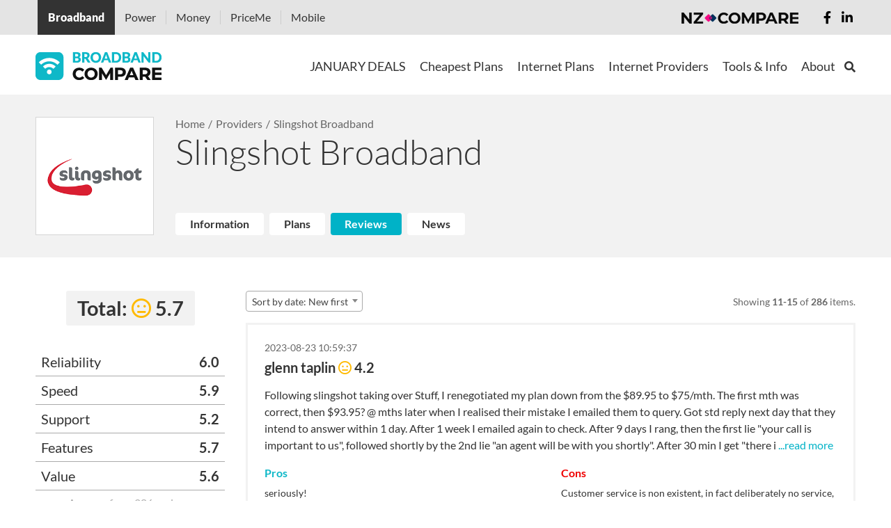

--- FILE ---
content_type: text/html; charset=UTF-8
request_url: https://www.broadbandcompare.co.nz/b/slingshot-broadband?sub3=top-menu-4-1&section=reviews&page_r=3&per-page=5
body_size: 30079
content:
<!DOCTYPE html>
<html lang="en-NZ">
<head>
    <meta charset="UTF-8">
    <meta http-equiv="X-UA-Compatible" content="IE=edge">
    <meta name="viewport" content="width=device-width, initial-scale=1">
    <meta name="csrf-param" content="_csrffrontend">
<meta name="csrf-token" content="lpuGzPSfHlldcflYjtnr0M-3-iPFIH1-Q6jM6s4MXhjU9e2FtvlJOCs9tz2jhsaEheabYL0RHjwy7YLb4z4YXw==">
    <title>Slingshot - Best Internet Plans | Broadband Compare</title>
    <meta name="keywords" content="slingshot, slingshot broadband, slingshot broadband plans, slingshot broadband review, slingshot prices, slingshot price compare, compare slingshot broadband, slingshot promo code, slingshot best broadband deal, slingshot no contract broadband, cheapest">
<meta name="description" content="Slingshot Best Internet Plans on Broadband Compare. Find the best Slingshot fibre broadband deals and offers available at your address. Slingshot NZ knows how important it is to be connected online, but also knows that getting there can be a little ">
<!-- Schema.org markup for Google+ -->
<meta itemprop="name" content="Slingshot - compare broadband - Broadband Compare">
<meta itemprop="description" content="Compare Slingshot Broadband Plans, Slingshot fibre, Slingshot ADSL, Slingshot VDSL, Slingshot promo code, Slingshot offers, Slingshot speed test.">
<meta itemprop="image" content="https://cdn.broadbandcompare.co.nz/uploads/web/media/1/wtBkwxXk3gMYgvIdthCLSxtoWmZtlDYb.jpg">
<!-- Twitter Card data -->
<meta name="twitter:card" content="summary_large_image">
<meta name="twitter:site" content="@CompareHello">
<meta name="twitter:description" content="Compare Slingshot Broadband Plans, Slingshot fibre, Slingshot ADSL, Slingshot VDSL, Slingshot promo code, Slingshot offers, Slingshot speed test.">
<meta name="twitter:creator" content="@CompareHello">
<meta name="twitter:image" content="https://cdn.broadbandcompare.co.nz/uploads/web/media/1/wtBkwxXk3gMYgvIdthCLSxtoWmZtlDYb.jpg">
<meta name="twitter:title" content="Slingshot - compare broadband - Broadband Compare">
<!-- Open Graph data -->
<meta property="og:title" content="Slingshot - compare broadband - Broadband Compare" />
<meta property="og:type" content="website" />
<meta property="og:url" content="https://www.broadbandcompare.co.nz/b/slingshot" />
<meta property="og:image" content="https://cdn.broadbandcompare.co.nz/uploads/web/media/1/wtBkwxXk3gMYgvIdthCLSxtoWmZtlDYb.jpg" />
<meta property="og:image:type" content="image/jpg" />
<meta property="og:image:width" content="1200" />
<meta property="og:image:height" content="630" />
<meta property="og:image:alt" content="Slingshot broadband provider at Broadband Compare" />
<meta property="og:site_name" content="Broadband Compare" />
<meta property="og:description" content="Compare Slingshot Broadband Plans, Slingshot fibre, Slingshot ADSL, Slingshot VDSL, Slingshot promo code, Slingshot offers, Slingshot speed test." />
<meta property="og:locale" content="en_US" />
<meta property="fb:app_id" content="217343522006071"/>
<!-- Link Rel -->
<link rel="canonical" href="https://www.broadbandcompare.co.nz/b/slingshot-broadband" />
<!-- Other -->
<link rel="apple-touch-icon" sizes="180x180" href="https://cdn.broadbandcompare.co.nz/uploads/web/seo//apple-touch-icon.png">
<link rel="icon" type="image/png" sizes="192x192" href="/android-chrome-192x192.png">
<link rel="manifest" href="/site.webmanifest">
<link rel="mask-icon" href="/safari-pinned-tab.svg" color="#5bbad5">
<meta name="msapplication-TileColor" content="#2b5797">
<meta name="msapplication-TileImage" content="/mstile-144x144.png">
<meta name="theme-color" content="#ffffff">
<meta name="google-site-verification" content="zul2_Dpl_yUfm97v8XuHAgDJGGMdmG--xWBIBGc6ges" />
<meta name="yandex-verification" content="402bd345a34de3aa" />
<link rel="icon" type="image/png" sizes="32x32" href="/android-chrome-32x32.png">
<link rel="icon" type="image/png" sizes="16x16" href="/favicon-16x16.png">
<link href="https://fonts.googleapis.com/css2?family=Montserrat:wght@100..900&amp;display=swap" rel="stylesheet">
<link href="https://cdn.broadbandcompare.co.nz/assets/20251216060448125600/css/common-7605b4f0106a93066a9abf6305318bbd.css" rel="stylesheet">
<link href="https://cdn.broadbandcompare.co.nz/assets/20251216060448125600/vue/css/frontend-vue-130c22e6abdf5ff76b8e966595249011.css" rel="stylesheet">
<link href="https://cdn.broadbandcompare.co.nz/assets/20251216060448125600/css/frontend-f666b5d06ef82d3139aba9351bce3059.css" rel="stylesheet">
<link href="/assets/2b25d41b/css/all.min.css" rel="stylesheet">
<link href="/assets/5f6734be/css/form.css" rel="stylesheet">
<style>.remodal-close {left: auto; right: 0px;}</style>
<style>input.loading {
    background-color: #ffffff;
    background-image: url("/assets/27648030/loading.gif");
    background-size: 25px 25px;
    background-position: right 10px center;
    background-repeat: no-repeat;
}</style>
<script>var captchaEnabled = false;
var vue_debug_mode = false;
var vue_store_init = {"common":{"user":{"isGuest":true,"name":null,"avatar_url":null},"urls":{"logout_url":"\/logout","profile_url":"\/profile","cart_comparison_url":"\/profile","plans_comparison_url":"\/compare"},"rating_color_ranges":[40,60,100],"speed_color_ranges":[16,100,10000],"show_rating_in_plans":"1","show_rating_in_providers":"1","cart_enabled":"1"},"plans":{"api_url":"\/plan\/search\/index","leadDataTarget":"","get_from_yii":[],"connection_types_priority_list":["hyper","fibre","cable","vdsl","adsl","mobile","rural"],"show_alert_connection_type":"1","bundle_options_instead_availability":"1","speed_tip":"The speed shown indicates the maximum speed the network can deliver. The actual speed you experience is influenced by various factors.","alert_connection_type_template":"Congrats! {connection_type} is available at your address and the best {connection_type} options are shown below. You can refine your search by using the filters.","ignore_address_modal_text":"Address finder will be switched OFF. Some of the displayed plans might not be available at your address. Do you want to proceed?","ignore_address_alert_text":"Address finder is OFF. Some of the plans shown might not be available. To see plans available at your address, please, {link}click here{\/link}","go_to_default_preset_connections_modal_text":"There are no connections available on current configuration, but maybe we have some on our {link}main BroadbandCompare site{\/link}","default_preset_url":"https:\/\/www.broadbandcompare.co.nz","is_it_default_site_preset":true,"filters":{"sort":"rating","price_type":"per_month","advanced_filters":{"provider_ids":[28]}},"best_available_plans_filters":["mobile"],"dictionaries":{"sort_list":{"rating":"Rating: high to low","price-asc":"Price: low to high","price-desc":"Price: high to low","review-asc":"Review: low to high","review-desc":"Review: high to low"},"price_types_list":{"per_month":"Price per month","per_year":"Price per year","per_two_years":"Price per two years"},"price_types_short_labels_list":{"per_month":"mo","per_year":"year","per_two_years":"two years"},"useful_tips_images":[{"id":1,"url":"https:\/\/cdn.broadbandcompare.co.nz\/uploads\/web\/useful-tips\/2019\/06\/07\/1\/1-tips.png","show_all_parent_id":null},{"id":2,"url":"https:\/\/cdn.broadbandcompare.co.nz\/uploads\/web\/useful-tips\/2019\/06\/07\/1\/2-tips.png","show_all_parent_id":null},{"id":3,"url":"https:\/\/cdn.broadbandcompare.co.nz\/uploads\/web\/useful-tips\/2019\/06\/07\/1\/3-tips.png","show_all_parent_id":null},{"id":4,"url":"https:\/\/cdn.broadbandcompare.co.nz\/uploads\/web\/useful-tips\/2019\/06\/07\/1\/4-tips.png","show_all_parent_id":null},{"id":6,"url":"https:\/\/cdn.broadbandcompare.co.nz\/uploads\/web\/useful-tips\/2019\/06\/07\/1\/6-tips.png","show_all_parent_id":null},{"id":5,"url":"https:\/\/cdn.broadbandcompare.co.nz\/uploads\/web\/useful-tips\/2019\/06\/07\/1\/5-tips.png","show_all_parent_id":null},{"id":21,"url":"https:\/\/cdn.broadbandcompare.co.nz\/uploads\/web\/useful-tips\/2019\/06\/07\/1\/8-tips.png","show_all_parent_id":null},{"id":22,"url":"https:\/\/cdn.broadbandcompare.co.nz\/uploads\/web\/useful-tips\/2019\/06\/07\/1\/9-tips.png","show_all_parent_id":null},{"id":23,"url":"https:\/\/cdn.broadbandcompare.co.nz\/uploads\/web\/useful-tips\/2019\/06\/07\/1\/10-tips.png","show_all_parent_id":null},{"id":24,"url":"https:\/\/cdn.broadbandcompare.co.nz\/uploads\/web\/useful-tips\/2019\/06\/07\/1\/11-tips.png","show_all_parent_id":null},{"id":25,"url":"https:\/\/cdn.broadbandcompare.co.nz\/uploads\/web\/useful-tips\/2019\/06\/07\/1\/12-tips.png","show_all_parent_id":null},{"id":26,"url":"https:\/\/cdn.broadbandcompare.co.nz\/uploads\/web\/useful-tips\/2019\/06\/07\/1\/13-tips.png","show_all_parent_id":null},{"id":27,"url":"https:\/\/cdn.broadbandcompare.co.nz\/uploads\/web\/useful-tips\/2019\/06\/07\/1\/14-tips.png","show_all_parent_id":null},{"id":7,"url":"https:\/\/cdn.broadbandcompare.co.nz\/uploads\/web\/useful-tips\/2019\/06\/07\/1\/7-1-tips.png","show_all_parent_id":20},{"id":8,"url":"https:\/\/cdn.broadbandcompare.co.nz\/uploads\/web\/useful-tips\/2019\/06\/07\/1\/7-2-tips.png","show_all_parent_id":20},{"id":9,"url":"https:\/\/cdn.broadbandcompare.co.nz\/uploads\/web\/useful-tips\/2019\/06\/07\/1\/7-3-tips.png","show_all_parent_id":20},{"id":10,"url":"https:\/\/cdn.broadbandcompare.co.nz\/uploads\/web\/useful-tips\/2019\/06\/07\/1\/7-4-tips.png","show_all_parent_id":20},{"id":11,"url":"https:\/\/cdn.broadbandcompare.co.nz\/uploads\/web\/useful-tips\/2019\/06\/07\/1\/7-5-tips.png","show_all_parent_id":20},{"id":12,"url":"https:\/\/cdn.broadbandcompare.co.nz\/uploads\/web\/useful-tips\/2019\/06\/07\/1\/7-6-tips.png","show_all_parent_id":20},{"id":13,"url":"https:\/\/cdn.broadbandcompare.co.nz\/uploads\/web\/useful-tips\/2019\/06\/07\/1\/7-7-tips.png","show_all_parent_id":20},{"id":14,"url":"https:\/\/cdn.broadbandcompare.co.nz\/uploads\/web\/useful-tips\/2019\/06\/07\/1\/7-8-tips.png","show_all_parent_id":20},{"id":15,"url":"https:\/\/cdn.broadbandcompare.co.nz\/uploads\/web\/useful-tips\/2019\/06\/07\/1\/7-9-tips.png","show_all_parent_id":20},{"id":16,"url":"https:\/\/cdn.broadbandcompare.co.nz\/uploads\/web\/useful-tips\/2019\/06\/07\/1\/7-10-tips.png","show_all_parent_id":20},{"id":17,"url":"https:\/\/cdn.broadbandcompare.co.nz\/uploads\/web\/useful-tips\/2019\/06\/07\/1\/7-11-tips.png","show_all_parent_id":20},{"id":18,"url":"https:\/\/cdn.broadbandcompare.co.nz\/uploads\/web\/useful-tips\/2019\/06\/07\/1\/7-12-tips.png","show_all_parent_id":20},{"id":19,"url":"https:\/\/cdn.broadbandcompare.co.nz\/uploads\/web\/useful-tips\/2019\/06\/07\/1\/7-13-tips.png","show_all_parent_id":20},{"id":20,"url":"https:\/\/cdn.broadbandcompare.co.nz\/uploads\/web\/useful-tips\/2019\/06\/07\/1\/7-tips.png","show_all_parent_id":null}],"connection_types_list":{"hyper":"Hyper Fibre","fibre":"Fibre","cable":"Cable","vdsl":"VDSL","adsl":"ADSL","mobile":"Wireless","rural":"Rural"},"connection_types_list_for_modal":{"hyper":"Hyper Fibre","fibre":"Fibre","cable":"Cable","vdsl":"VDSL","adsl":"ADSL","rural":"Wireless"},"connection_types_for_modal_texts":{"hyper":"","fibre":"\u003Cp\u003EOur Broadband checker shows the theoretical best connection available at this property on the New Zealand broadband network.\u003Cbr \/\u003E\r\nThe actual speed and performance may be affected by a range of factors. \u003Ca href=\u0022\/p\/broadband-faq\u0022\u003EClick here\u003C\/a\u003E\u0026nbsp;to visit our help and advice page.\u003Cbr \/\u003E\r\nIf Fibre is available at your property you may need a new fibre installation. Fibre Broadband installation times vary and are dependent on the local fibre company servicing your area.\u003C\/p\u003E\r\n","vdsl":"\u003Cp\u003EOur Broadband checker shows the theoretical best connection available at this property on the New Zealand broadband network.\u003Cbr \/\u003E\r\nThe actual speed and performance may be affected by a range of factors. \u003Ca href=\u0022\/p\/broadband-faq\u0022\u003EClick here\u003C\/a\u003E\u0026nbsp;to visit our help and advice page.\u003C\/p\u003E\r\n","adsl":"\u003Cp\u003EOur Broadband checker shows the theoretical best connection available at this property on the New Zealand broadband network.\u003Cbr \/\u003E\r\nThe actual speed and performance may be affected by a range of factors. \u003Ca href=\u0022\/p\/broadband-faq\u0022\u003EClick here\u003C\/a\u003E\u0026nbsp;to visit our help and advice page.\u003C\/p\u003E\r\n","rural":"\u003Cp\u003EOur Broadband checker shows the theoretical best connection available at this property on the New Zealand broadband network.\u003Cbr \/\u003E\r\nThe actual speed and performance may be affected by a range of factors. \u003Ca href=\u0022\/p\/broadband-faq\u0022\u003EClick here\u003C\/a\u003E\u0026nbsp;to visit our help and advice page.\u003Cbr \/\u003E\r\nWorking out if you can actually get Wireless can be complex because there are many local features that can get in the way that this site cannot account for. For example, tall buildings or trees can block the line of sight needed. You may be required to climb onto a roof to confirm that you can see the provider\u0026#39;s tower or a site visit may be needed.\u003C\/p\u003E\r\n","cable":"\u003Cp\u003EOur Broadband checker shows the theoretical best connection available at this property on the New Zealand broadband network.\u003Cbr \/\u003E\r\nThe actual speed and performance may be affected by a range of factors. \u003Ca href=\u0022\/p\/broadband-faq\u0022\u003EClick here\u003C\/a\u003E\u0026nbsp;to visit our help and advice page.\u003C\/p\u003E\r\n"},"fibre_types_list":["fibre","hyper"]},"showMessageInPlanView":null},"cart":{"api_url":"\/cart\/api","count":0,"plan_ids":[]}};
function jivo_onLoadCallback() {
    jivo_api.setUserToken('eyJ0eXAiOiJKV1QiLCJhbGciOiJIUzI1NiJ9.eyJhZGRyZXNzIjpudWxsLCJoYXNoIjoidEFMM25HNWtqblZQMUVvazRkYnJTckRCbG9tcDZ0dzgiLCJ1dG0iOm51bGwsInBpZCI6bnVsbH0.s9d-UfnItfPMXUPujwKEkvTZ3XFUWaogni_dKAqc7-A');
}
function lazyLoading(){const e="lazy",n=()=>document.querySelectorAll(`.${e}`);let t=n();if(0===t.length)return;const o=n=>{n.src=n.dataset.src,n.classList.remove(e)};if("IntersectionObserver"in window){const e=new IntersectionObserver((n=>{n.forEach((n=>{if(n.isIntersecting){const t=n.target;o(t),e.unobserve(t)}}))}));t.forEach((n=>{e.observe(n)}))}else{let e;const r=(e=!0)=>{const n={scroll:document,resize:window,orientationChange:window};for(let t in n)if(n.hasOwnProperty(t)){const o=n[t];e?o.addEventListener(t,s):o.removeEventListener(t,s)}},s=()=>{e&&clearTimeout(e),e=setTimeout((function(){if(t=n(),0===t.length)r(!1);else{const e=window.scrollY;t.forEach((n=>{n.offsetTop<window.innerHeight+e&&o(n)}))}}),20)};r()}}document.addEventListener("DOMContentLoaded",lazyLoading);
</script>    <!-- WARNING: Respond.js doesn't work if you view the page via file:// -->
    <!--[if lt IE 9]>
    <script src="https://oss.maxcdn.com/html5shiv/3.7.3/html5shiv.min.js"></script>
    <script src="https://oss.maxcdn.com/respond/1.4.2/respond.min.js"></script>
    <![endif]-->

    <link rel="preconnect" href="https://cdn.broadbandcompare.co.nz">
    <link rel="preload" href="https://cdn.broadbandcompare.co.nz/assets/20251216060448125600/webfonts/fa-regular-400.woff2" as="font" crossorigin="anonymous">
    <link rel="preload" href="https://cdn.broadbandcompare.co.nz/assets/20251216060448125600/webfonts/fa-solid-900.woff2" as="font" crossorigin="anonymous">
    <link rel="preload" href="https://cdn.broadbandcompare.co.nz/assets/20251216060448125600/webfonts/fa-brands-400.woff2" as="font" crossorigin="anonymous">

    <!-- Google tag (gtag.js) -->
<script async src="https://www.googletagmanager.com/gtag/js?id=G-KFN8Z2ZGCD"></script>
<script>
  window.dataLayer = window.dataLayer || [];
  function gtag(){dataLayer.push(arguments);}
  gtag('js', new Date());

  gtag('config', 'G-KFN8Z2ZGCD');
</script>

<!-- Google Tag Manager -->
<script>(function(w,d,s,l,i){w[l]=w[l]||[];w[l].push({'gtm.start':
new Date().getTime(),event:'gtm.js'});var f=d.getElementsByTagName(s)[0],
j=d.createElement(s),dl=l!='dataLayer'?'&l='+l:'';j.async=true;j.src=
'https://www.googletagmanager.com/gtm.js?id='+i+dl;f.parentNode.insertBefore(j,f);
})(window,document,'script','dataLayer','GTM-P82F9W');</script>
<!-- End Google Tag Manager -->

<!-- Yandex.Metrika counter -->
<script type="text/javascript" >
   (function(m,e,t,r,i,k,a){m[i]=m[i]||function(){(m[i].a=m[i].a||[]).push(arguments)};
   m[i].l=1*new Date();
   for (var j = 0; j < document.scripts.length; j++) {if (document.scripts[j].src === r) { return; }}
   k=e.createElement(t),a=e.getElementsByTagName(t)[0],k.async=1,k.src=r,a.parentNode.insertBefore(k,a)})
   (window, document, "script", "https://cdn.jsdelivr.net/npm/yandex-metrica-watch/tag.js", "ym");

   ym(36025145, "init", {
        clickmap:true,
        trackLinks:true,
        accurateTrackBounce:true,
        webvisor:true,
        ecommerce:"dataLayer"
   });
</script>
<noscript><div><img src="https://mc.yandex.ru/watch/36025145" style="position:absolute; left:-9999px;" alt="" /></div></noscript>
<!-- /Yandex.Metrika counter -->

<!-- Hotjar Tracking Code for https://www.broadbandcompare.co.nz/ -->
<script>
    (function(h,o,t,j,a,r){
        h.hj=h.hj||function(){(h.hj.q=h.hj.q||[]).push(arguments)};
        h._hjSettings={hjid:318791,hjsv:5};
        a=o.getElementsByTagName('head')[0];
        r=o.createElement('script');r.async=1;
        r.src=t+h._hjSettings.hjid+j+h._hjSettings.hjsv;
        a.appendChild(r);
    })(window,document,'//static.hotjar.com/c/hotjar-','.js?sv=');
</script>

<!-- Facebook Pixel Code -->
<script>
  !function(f,b,e,v,n,t,s)
  {if(f.fbq)return;n=f.fbq=function(){n.callMethod?
  n.callMethod.apply(n,arguments):n.queue.push(arguments)};
  if(!f._fbq)f._fbq=n;n.push=n;n.loaded=!0;n.version='2.0';
  n.queue=[];t=b.createElement(e);t.async=!0;
  t.src=v;s=b.getElementsByTagName(e)[0];
  s.parentNode.insertBefore(t,s)}(window, document,'script',
  'https://connect.facebook.net/en_US/fbevents.js');
  fbq('init', '345872205819407');
  fbq('track', 'PageView');
</script>
<noscript><img height="1" width="1" style="display:none"
  src="https://www.facebook.com/tr?id=345872205819407&ev=PageView&noscript=1"
/></noscript>
<!-- End Facebook Pixel Code -->

<!-- GoogleAdManager Pixel Code -->
<script async src="//pagead2.googlesyndication.com/pagead/js/adsbygoogle.js"></script>
<script>
  (adsbygoogle = window.adsbygoogle || []).push({
    google_ad_client: "ca-pub-2573369155022549",
    enable_page_level_ads: true
  });
</script>
<!-- End GoogleAdManager Pixel Code -->

<meta name="yandex-verification" content="f0521e0822cfdf0d" />
<meta name="verification" content="0fe38ccad56cc69878ebba003bc3c835" /></head>
<body class="b-page" >
<!-- Google Tag Manager (noscript) -->
<noscript><iframe src="https://www.googletagmanager.com/ns.html?id=GTM-P82F9W"
height="0" width="0" style="display:none;visibility:hidden"></iframe></noscript>
<!-- End Google Tag Manager (noscript) -->
<script>if (window.AUTOCOMPLETE_GLOBALS === undefined) {
    window.AUTOCOMPLETE_GLOBALS = {};
}
window.AUTOCOMPLETE_GLOBALS['addressApiServiceUrl'] = 'https://api.nzcompare.com/v1/addresses/list';
window.AUTOCOMPLETE_GLOBALS['addressApiToken'] = 'eb45e46093b4384432b262a286cf751f898146a6';
window.AUTOCOMPLETE_GLOBALS['addressApiVersion'] = '1';
window.AUTOCOMPLETE_GLOBALS['debugAddress'] = 'slice.digital';
window.AUTOCOMPLETE_GLOBALS['debugAddressAid'] = 'A00000';</script>


            <div class="top-compare-banner" id="top-compare-banner" >
    <div class="banner-container">

        <ul id="book" class="list">
                        <li  class="active" style="background: #333333;" >
                <a   href="https://www.broadbandcompare.co.nz?utm_source=www.broadbandcompare.co.nz"  rel="nofollow">Broadband</a>
            </li>
                        <li  >
                <a  target="blank" href="https://www.powercompare.co.nz?utm_source=www.broadbandcompare.co.nz"  rel="nofollow">Power</a>
            </li>
                        <li  >
                <a  target="blank" href="https://www.moneycompare.co.nz?utm_source=www.broadbandcompare.co.nz"  rel="nofollow">Money</a>
            </li>
                        <li  >
                <a  target="blank" href="https://www.priceme.co.nz?utm_source=www.broadbandcompare.co.nz"  rel="nofollow">PriceMe</a>
            </li>
                        <li  >
                <a  target="blank" href="https://www.mobilecompare.co.nz?utm_source=www.broadbandcompare.co.nz"  rel="nofollow">Mobile</a>
            </li>
                    </ul>
        <ul class="social">
            <li><a href="https://www.facebook.com/NZCompare" rel="nofollow"><i class="fab fa-facebook-f"></i></a></li>
            <li><a href="https://www.linkedin.com/company/NZ-Compare" rel="nofollow"><i class="fab fa-linkedin-in"></i></a></li>
        </ul>
        <a href="https://www.nzcompare.com" class="logo"  target="_blank"  rel="nofollow"><img src="https://cdn.broadbandcompare.co.nz/assets/20251216060448125600/assets/15a8a984/img/logo.png" alt=""></a>
    </div>
    <a href="#" id="clickme" class="banner-mobile-menu"><i class="fas fa-bars"></i> Our Services</a>
</div>
    






<header>
    <div class="b-stripe b-stripe_menu">
        <div class="container-fluid d-lg-flex justify-content-between align-items-center">
            <a class="b-logo b-logo_broadband-compare b-link b-link_clean" href="/">
        <img class="full_logo" src="https://cdn.broadbandcompare.co.nz/uploads/web/plugins/2022/09/13/1/bbc_logo-v2-small.png" alt="Broadband Compare">    <img class="mobile_logo" src="https://cdn.broadbandcompare.co.nz/assets/20251216060448125600/images/bbc-logo-small.png" alt=""></a>
            <div class="b-menu-burger">
                <div class="b-menu-burger__item"></div>
            </div>

            <div class="b-menu b-menu_main">
                <form method="GET" action="/search" class="b-header-search">
                    <div class="container-fluid">
                        <div class="b-header-search__in">
                            <input class="b-header-search__field" type="text" name="q" placeholder="Search here">
                            <button class="b-header-search__button fas fa-search fa-primary fa-3x" type="submit"></button>
                            <button type="button" class="b-header-search__close">
                                <svg xmlns="http://www.w3.org/2000/svg" width="16" height="16">
                                    <path fill-rule="evenodd"
                                          fill="#AAA"
                                          d="M14.364.222l1.061 1.06L8.707 8l6.718 6.718-1.061 1.06-6.718-6.717-6.364 6.363-1.06-1.06L6.586 8 .222 1.636 1.282.575l6.364 6.364L14.364.222z"/>
                                </svg>
                            </button>
                        </div>
                    </div>
                </form>
                <nav class="b-menu__nav">
                    <ul class="b-menu-list"><li class="b-menu-list__item first-level">
    <a class="b-menu-list__text" href="/deals?sub3=top-menu-1-1" target="_self">JANUARY DEALS</a>                    <div class="b-menu-list__submenu">
            <div class="b-submenu">
                <div class="container-fluid">
                    <div class="row d-lg-flex justify-content-lg-center"><div class="col-sm-12 col-md-4 col-lg-6">
    <div class="b-submenu__header">Grab a TOP deal now!</div>

                    <ul class="b-menu-list b-menu-list_submenu"><li class="b-menu-list__item">
    <a class="b-menu-list__text" href="https://www.broadbandcompare.co.nz/p/simply-broadband-promo?utm_source=Site&amp;utm_campaign=february2025&amp;utm_id=topmenu" target="_self">Simply Broadband - Fibre Broadband from $63.59/m</a></li>
<li class="b-menu-list__item">
    <a class="b-menu-list__text" href="https://www.broadbandcompare.co.nz/l/lucky-dip-broadband?utm_source=bbc&amp;utm_medium=native&amp;utm_campaign=luckydip&amp;utm_content=dark" target="_self">LuckyDip Broadband</a></li>
<li class="b-menu-list__item">
    <a class="b-menu-list__text" href="https://www.broadbandcompare.co.nz/p/fast-simple-internet-that-just-works?utm_source=Site&amp;utm_campaign=Novem2025&amp;utm_id=topmenu" target="_self">360Net - Save up to $15 Every Month!</a></li>
<li class="b-menu-list__item">
    <a class="b-menu-list__text" href="https://www.broadbandcompare.co.nz/p/bryte-50-off-3-months?utm_source=Site&amp;utm_campaign=april2025&amp;utm_id=topmenu" target="_self">Bryte - Get 50% off the first 3 months + Free modem rental</a></li>
<li class="b-menu-list__item">
    <a class="b-menu-list__text" href="https://www.broadbandcompare.co.nz/p/save-15-sky-broadband?utm_source=Site&amp;utm_campaign=april2025&amp;utm_id=topmenu" target="_self">Save up to $15/month with Sky Broadband!</a></li>
</ul>
            </div>
<div class="col-sm-12 col-md-4 col-lg-6">
    <div class="b-submenu__header">Quick Filters</div>

                    <ul class="b-menu-list b-menu-list_submenu"><li class="b-menu-list__item">
    <a class="b-menu-list__text" href="/compare?sub3=top-menu-3&amp;f%5Badvanced_filters%5D%5Bspeed_min%5D=50&amp;f%5Badvanced_filters%5D%5Bspeed_max%5D=100" target="_self">50-100 Mbps Fibre Plans</a></li>
<li class="b-menu-list__item">
    <a class="b-menu-list__text" href="/compare?sub3=top-menu-3&amp;f%5Badvanced_filters%5D%5Bspeed_min%5D=300&amp;f%5Badvanced_filters%5D%5Bspeed_max%5D=500" target="_self">300-500 Mbps Fibre Plans</a></li>
<li class="b-menu-list__item">
    <a class="b-menu-list__text" href="/compare?sub3=top-menu-3&amp;f%5Badvanced_filters%5D%5Bspeed_min%5D=850" target="_self">Over 850 Mbps Fibre Plans</a></li>
<li class="b-menu-list__item">
    <a class="b-menu-list__text" href="/compare?sub3=top-menu-3&amp;f%5Badvanced_filters%5D%5Bspeed_min%5D=2000" target="_self">Over 2000 Mbps HyperFibre Plans</a></li>
</ul>
            </div>
</div>                </div>
            </div>
        </div>
    </li>
<li class="b-menu-list__item first-level">
    <a class="b-menu-list__text" href="/compare?sub3=top-menu-2" target="_self">Cheapest Plans</a>                    <div class="b-menu-list__submenu">
            <div class="b-submenu">
                <div class="container-fluid">
                    <div class="row d-lg-flex justify-content-lg-center"><div class="col-sm-12 col-md-4 col-lg-3">
    <div class="b-submenu__header">Cheap Fibre Broadband Plans</div>

                    <ul class="b-menu-list b-menu-list_submenu"><li class="b-menu-list__item">
    <a class="b-menu-list__text" href="/special/fibre-starter?sub3=top-menu-2-1" target="_self">Fibre for UNDER $65 Per Month</a></li>
<li class="b-menu-list__item">
    <a class="b-menu-list__text" href="/special/no-contract-fibre-broadband?sub3=top-menu-2-1" target="_self">No Contract Fibre Plans</a></li>
</ul>
            </div>
<div class="col-sm-12 col-md-4 col-lg-3">
    <div class="b-submenu__header">Cheap Broadband Bundled Plans</div>

                    <ul class="b-menu-list b-menu-list_submenu"><li class="b-menu-list__item">
    <a class="b-menu-list__text" href="/cheapest-power-bundle?sub3=top-menu-2-1" target="_self">Cheap Power & Broadband Bundles</a></li>
<li class="b-menu-list__item">
    <a class="b-menu-list__text" href="/cheapest-mobile-bundle?sub3=top-menu-2-1" target="_self">Cheap Mobile & Broadband Plans</a></li>
<li class="b-menu-list__item">
    <a class="b-menu-list__text" href="/landline?sub3=top-menu-2-1" target="_self">Cheap Phone & Internet Plans</a></li>
</ul>
            </div>
<div class="col-sm-12 col-md-4 col-lg-3">
    <div class="b-submenu__header">Cheap Broadband Only Plans</div>

                    <ul class="b-menu-list b-menu-list_submenu"><li class="b-menu-list__item">
    <a class="b-menu-list__text" href="/cheapest-fibre?sub3=top-menu-2-1" target="_self">Cheap Fibre Plans</a></li>
<li class="b-menu-list__item">
    <a class="b-menu-list__text" href="/compare?f%5Bconnection_types%5D%5B%5D=mobile&amp;f%5Bsort%5D=rating&amp;f%5Bprice_type%5D=per_month&amp;page=" target="_self">Cheap Fixed Wireless Plans</a></li>
</ul>
            </div>
</div>                </div>
            </div>
        </div>
    </li>
<li class="b-menu-list__item first-level">
    <a class="b-menu-list__text" href="/compare?sub3=top-menu-3" target="_self">Internet Plans</a>                    <div class="b-menu-list__submenu">
            <div class="b-submenu">
                <div class="container-fluid">
                    <div class="row d-lg-flex justify-content-lg-center"><div class="col-sm-12 col-md-4 col-lg-2">
    <div class="b-submenu__header">Bundle Deals</div>

                    <ul class="b-menu-list b-menu-list_submenu"><li class="b-menu-list__item">
    <a class="b-menu-list__text" href="https://www.broadbandcompare.co.nz/p/zeronet-mobile-bundle?utm_source=Site&amp;utm_campaign=february2025&amp;utm_id=topmenu" target="_self">Save $20/m on Zeronet Mobile Bundle!</a></li>
<li class="b-menu-list__item">
    <a class="b-menu-list__text" href="https://www.broadbandcompare.co.nz/p/save-15-sky-broadband?utm_source=Site&amp;utm_campaign=november2024&amp;utm_id=topmenu" target="_self">Join & Save up to $15/month with Sky Broadband!</a></li>
<li class="b-menu-list__item">
    <a class="b-menu-list__text" href="https://www.broadbandcompare.co.nz/p/get-6-months-free-broadband-with-mercury?utm_source=Site&amp;utm_campaign=july2024&amp;utm_id=topmenu" target="_self">Get 6 Months FREE* Broadband with Mercury!</a></li>
</ul>
            </div>
<div class="col-sm-12 col-md-4 col-lg-2">
    <div class="b-submenu__header">All Plans</div>

                    <ul class="b-menu-list b-menu-list_submenu"><li class="b-menu-list__item">
    <a class="b-menu-list__text" href="/fibre-broadband-nz?sub3=top-menu-3-3" target="_self">Fibre Plans</a></li>
<li class="b-menu-list__item">
    <a class="b-menu-list__text" href="https://www.broadbandcompare.co.nz/special/fibre-gig-plans" target="_self">Fibre Gig Plans</a></li>
<li class="b-menu-list__item">
    <a class="b-menu-list__text" href="/compare?f%5Bconnection_types%5D%5B%5D=mobile&amp;f%5Bsort%5D=rating&amp;f%5Bprice_type%5D=per_month&amp;page=" target="_self">Fixed Wireless</a></li>
<li class="b-menu-list__item">
    <a class="b-menu-list__text" href="/no-contract?sub3=top-menu-3-3" target="_self">No Contract Plans</a></li>
<li class="b-menu-list__item">
    <a class="b-menu-list__text" href="/unlimited?sub3=top-menu-3-3" target="_self">Unlimited Plans</a></li>
<li class="b-menu-list__item">
    <a class="b-menu-list__text" href="/wireless?sub3=top-menu-3-3" target="_self">Rural Plans</a></li>
<li class="b-menu-list__item">
    <a class="b-menu-list__text" href="/free-router?sub3=top-menu-3-3" target="_self">Free Router Plans</a></li>
</ul>
            </div>
<div class="col-sm-12 col-md-4 col-lg-2">
    <div class="b-submenu__header">Business Compare</div>

                    <ul class="b-menu-list b-menu-list_submenu"><li class="b-menu-list__item">
    <a class="b-menu-list__text" href="https://business.nzcompare.com/" target="_self">Broadband for Business</a></li>
</ul>
            </div>
</div>                </div>
            </div>
        </div>
    </li>
<li class="b-menu-list__item first-level">
    <a class="b-menu-list__text" href="/broadbands/index?sub3=top-menu-4" target="_self">Internet Providers</a>                    <div class="b-menu-list__submenu">
            <div class="b-submenu">
                <div class="container-fluid">
                    <div class="row d-lg-flex justify-content-lg-center"><div class="col-sm-12 col-md-4 col-lg-3">
    <div class="b-submenu__header">NZ Broadband Reviews</div>

                    <ul class="b-menu-list b-menu-list_submenu b-menu-list_columns_2"><li class="b-menu-list__item">
    <a class="b-menu-list__text" href="/b/spark?section=reviews&amp;sub3=top-menu-4-2" target="_self">Spark</a></li>
<li class="b-menu-list__item">
    <a class="b-menu-list__text" href="/b/2degrees?section=reviews&amp;sub3=top-menu-4-2" target="_self">2degrees</a></li>
<li class="b-menu-list__item">
    <a class="b-menu-list__text" href="/b/slingshot?section=reviews&amp;sub3=top-menu-4-2" target="_self">Slingshot</a></li>
<li class="b-menu-list__item">
    <a class="b-menu-list__text" href="/b/sky-broadband?section=reviews&amp;sub3=top-menu-4-2" target="_self">Sky Broadband</a></li>
<li class="b-menu-list__item">
    <a class="b-menu-list__text" href="/b/simply-broadband?section=reviews" target="_self">Simply Broadband</a></li>
<li class="b-menu-list__item">
    <a class="b-menu-list__text" href="/b/zeronet" target="_self">Zeronet</a></li>
<li class="b-menu-list__item">
    <a class="b-menu-list__text" href="https://www.broadbandcompare.co.nz/b/one-nz?section=reviews&amp;sub3=top-menu-4-2" target="_self">One NZ</a></li>
<li class="b-menu-list__item">
    <a class="b-menu-list__text" href="/broadband-providers-reviews-nz?sub3=top-menu-4-2" target="_self">Other Providers</a></li>
</ul>
                    <div class="text-center mt-2">
                <a class="b-link b-link_gray-lighten" href="/broadband-providers-reviews-nz?sub3=top-menu-4-2"><b>Read latest reviews</b></a>            </div>
            </div>
<div class="col-sm-12 col-md-4 col-lg-3">
    <div class="b-submenu__header">NZ Broadband Providers</div>

                    <ul class="b-menu-list b-menu-list_submenu b-menu-list_columns_2"><li class="b-menu-list__item">
    <a class="b-menu-list__text" href="/b/2degrees?sub3=top-menu-4-1" target="_self">2degrees</a></li>
<li class="b-menu-list__item">
    <a class="b-menu-list__text" href="/b/zeronet" target="_self">Zeronet</a></li>
<li class="b-menu-list__item">
    <a class="b-menu-list__text" href="https://www.broadbandcompare.co.nz/b/mercury" target="_self">Mercury</a></li>
<li class="b-menu-list__item">
    <a class="b-menu-list__text" href="/b/sky-broadband?sub3=top-menu-4-1" target="_self">Sky Broadband</a></li>
<li class="b-menu-list__item">
    <a class="b-menu-list__text" href="/b/electric-kiwi" target="_self">Electric Kiwi Broadband</a></li>
<li class="b-menu-list__item">
    <a class="b-menu-list__text" href="https://www.broadbandcompare.co.nz/b/one-nz?section=plans&amp;sub3=top-menu-4-2" target="_self">One NZ</a></li>
<li class="b-menu-list__item">
    <a class="b-menu-list__text" href="/b/contact-broadband?sub3=top-menu-4-1" target="_self">Contact Energy</a></li>
<li class="b-menu-list__item">
    <a class="b-menu-list__text" href="/b/simply-broadband?sub3=top-menu-4-1" target="_self">Simply Broadband</a></li>
<li class="b-menu-list__item">
    <a class="b-menu-list__text" href="https://www.broadbandcompare.co.nz/b/nova-energy?section=plans" target="_self">Nova Energy</a></li>
<li class="b-menu-list__item">
    <a class="b-menu-list__text" href="https://www.broadbandcompare.co.nz/b/bryte?section=plans" target="_self">Bryte</a></li>
<li class="b-menu-list__item">
    <a class="b-menu-list__text" href="https://www.broadbandcompare.co.nz/b/360net" target="_self">360Net</a></li>
<li class="b-menu-list__item">
    <a class="b-menu-list__text" href="/b/ash-net" target="_self">Ash Net</a></li>
</ul>
                    <div class="text-center mt-2">
                <a class="b-link b-link_gray-lighten" href="/broadbands/index?sub3=top-menu-4-1"><b>Check all 84 providers</b></a>            </div>
            </div>
</div>                </div>
            </div>
        </div>
    </li>
<li class="b-menu-list__item first-level">
    <a class="b-menu-list__text" href="/p/how-to-switch-broadband?sub3=top-menu-5" target="_self">Tools & Info</a>                    <div class="b-menu-list__submenu">
            <div class="b-submenu">
                <div class="container-fluid">
                    <div class="row d-lg-flex justify-content-lg-end"><div class="col-sm-12 col-md-4 col-lg-3">
    <div class="b-submenu__header">Tools</div>

                    <ul class="b-menu-list b-menu-list_submenu"><li class="b-menu-list__item">
    <a class="b-menu-list__text" href="/n/broadband-speed-calculator" target="_self">FREE Broadband Speed Calculator</a></li>
<li class="b-menu-list__item">
    <a class="b-menu-list__text" href="/p/check-my-broadband-speed?sub3=top-menu-5-1" target="_self">Check My Speed</a></li>
<li class="b-menu-list__item">
    <a class="b-menu-list__text" href="/p/can-i-get-fibre-broadband-nz?sub3=top-menu-5-1" target="_self">Can I Get Fibre?</a></li>
<li class="b-menu-list__item">
    <a class="b-menu-list__text" href="/p/boost-your-broadband-speed?sub3=top-menu-5-1" target="_self">Boost Your Broadband Speed</a></li>
<li class="b-menu-list__item">
    <a class="b-menu-list__text" href="/p/what-is-my-ip-address?sub3=top-menu-5-1" target="_self">IP Address Lookup (DNS)</a></li>
<li class="b-menu-list__item">
    <a class="b-menu-list__text" href="/p/get-fibre-installed?sub3=top-menu-5-1" target="_self">Fibre Installation Guide</a></li>
<li class="b-menu-list__item">
    <a class="b-menu-list__text" href="/p/broadband-faq?sub3=top-menu-5-1" target="_self">Broadband FAQs</a></li>
</ul>
            </div>
<div class="col-sm-12 col-md-4 col-lg-3">
    <div class="b-submenu__header">Info</div>

                    <ul class="b-menu-list b-menu-list_submenu"><li class="b-menu-list__item">
    <a class="b-menu-list__text" href="/p/how-to-choose-the-best-broadband-provider" target="_self">How to Choose Best Provider</a></li>
<li class="b-menu-list__item">
    <a class="b-menu-list__text" href="/p/average-broadband-speeds-chart?sub1=top-menu-5-2" target="_self">Average Broadband Speeds</a></li>
<li class="b-menu-list__item">
    <a class="b-menu-list__text" href="/p/how-to-switch-broadband?sub3=top-menu-5-2" target="_self">How To Switch Broadband</a></li>
<li class="b-menu-list__item">
    <a class="b-menu-list__text" href="/p/broadband-compare-rating?sub3=top-menu-5-2" target="_self">What is Broadband Compare Rating?</a></li>
<li class="b-menu-list__item">
    <a class="b-menu-list__text" href="/n/what-internet-speed-do-i-need?sub3=top-menu-5-2" target="_self">What Speed Do I Need?</a></li>
<li class="b-menu-list__item">
    <a class="b-menu-list__text" href="/p/nz-broadband-consumer-rights?sub3=top-menu-5-2" target="_self">Broadband Consumer Rights</a></li>
<li class="b-menu-list__item">
    <a class="b-menu-list__text" href="/p/can-i-keep-my-email-address?sub3=top-menu-5-2" target="_self">Can I Keep My Old Email?</a></li>
<li class="b-menu-list__item">
    <a class="b-menu-list__text" href="/p/problems-with-your-wifi?sub3=top-menu-5-2" target="_self">Problems With Your Wifi?</a></li>
<li class="b-menu-list__item">
    <a class="b-menu-list__text" href="/p/broadband-glossary?sub3=top-menu-5-2" target="_self">Glossary</a></li>
</ul>
            </div>
<div class="col-sm-12 col-md-4 col-lg-2">
    <div class="b-submenu__header">Wireless</div>

                    <ul class="b-menu-list b-menu-list_submenu"><li class="b-menu-list__item">
    <a class="b-menu-list__text" href="https://www.broadbandcompare.co.nz/n/what-is-5g-5g-broadband-is-here" target="_self">What is 5G?</a></li>
<li class="b-menu-list__item">
    <a class="b-menu-list__text" href="https://www.broadbandcompare.co.nz/p/who-is-wireless-for " target="_self">Who is Wireless for?</a></li>
<li class="b-menu-list__item">
    <a class="b-menu-list__text" href="https://www.broadbandcompare.co.nz/p/the-difference-between-4g-and-5g-wireless " target="_self">4G and 5G: What's the Difference?</a></li>
<li class="b-menu-list__item">
    <a class="b-menu-list__text" href="https://www.broadbandcompare.co.nz/p/how-does-wireless-work " target="_self">How Does Wireless Work?</a></li>
<li class="b-menu-list__item">
    <a class="b-menu-list__text" href="https://www.broadbandcompare.co.nz/n/5g-vs-fibre" target="_self">5G vs Fibre</a></li>
<li class="b-menu-list__item">
    <a class="b-menu-list__text" href="https://www.broadbandcompare.co.nz/p/the-pros-and-cons-of-wireless " target="_self">Pros and Cons of Wireless</a></li>
<li class="b-menu-list__item">
    <a class="b-menu-list__text" href="https://www.broadbandcompare.co.nz/p/should-i-get-wireless " target="_self">Should I Get Wireless?</a></li>
<li class="b-menu-list__item">
    <a class="b-menu-list__text" href="https://www.broadbandcompare.co.nz/n/who-offers-5g" target="_self">Who Offers 5G?</a></li>
<li class="b-menu-list__item">
    <a class="b-menu-list__text" href="https://www.broadbandcompare.co.nz/n/tips-for-5g-connectivity" target="_self">Tips for 5G</a></li>
</ul>
            </div>
<div class="col-sm-12 col-md-4 col-lg-3">
    <div class="b-submenu__header">Other</div>

                    <ul class="b-menu-list b-menu-list_submenu"><li class="b-menu-list__item">
    <a class="b-menu-list__text" href="https://www.broadbandcompare.co.nz/p/commerce-commission-customer-service-rankings?utm_source=Site&amp;utm_campaign=solocampaign&amp;utm_id=topmenu" target="_self">Customer Service Rankings</a></li>
<li class="b-menu-list__item">
    <a class="b-menu-list__text" href="/p/what-is-a-static-ip-address?sub3=top-menu-5-3" target="_self">Static IP Address</a></li>
<li class="b-menu-list__item">
    <a class="b-menu-list__text" href="/p/fibre-broadband?sub3=top-menu-5-3" target="_self">Fibre</a></li>
</ul>
            </div>
</div>                </div>
            </div>
        </div>
    </li>
<li class="b-menu-list__item first-level">
    <a class="b-menu-list__text" href="/about" target="_self">About</a>                    <div class="b-menu-list__submenu">
            <div class="b-submenu">
                <div class="container-fluid">
                    <div class="row d-lg-flex justify-content-lg-center"><div class="col-sm-12 col-md-4 col-lg-2">
    <div class="b-submenu__header">News and Press</div>

                    <ul class="b-menu-list b-menu-list_submenu"><li class="b-menu-list__item">
    <a class="b-menu-list__text" href="/news" target="_self">News</a></li>
<li class="b-menu-list__item">
    <a class="b-menu-list__text" href="http://www.broadbandawards.co.nz/" target="_blank">NZ Compare Awards</a></li>
<li class="b-menu-list__item">
    <a class="b-menu-list__text" href="/p/broadband-compare-press" target="_self">Press Comments</a></li>
</ul>
            </div>
<div class="col-sm-12 col-md-4 col-lg-2">
    <div class="b-submenu__header">About Us</div>

                    <ul class="b-menu-list b-menu-list_submenu"><li class="b-menu-list__item">
    <a class="b-menu-list__text" href="/about" target="_self">About</a></li>
<li class="b-menu-list__item">
    <a class="b-menu-list__text" href="/team" target="_self">Customer Care Team</a></li>
<li class="b-menu-list__item">
    <a class="b-menu-list__text" href="/contacts" target="_self">Contact Us</a></li>
<li class="b-menu-list__item">
    <a class="b-menu-list__text" href="/p/terms-of-use" target="_self">Terms of Use</a></li>
<li class="b-menu-list__item">
    <a class="b-menu-list__text" href="/p/disclaimer" target="_self">Disclaimer</a></li>
<li class="b-menu-list__item">
    <a class="b-menu-list__text" href="/p/privacy-policy" target="_self">Privacy Policy</a></li>
<li class="b-menu-list__item">
    <a class="b-menu-list__text" href="/p/cookies" target="_self">Cookies</a></li>
</ul>
            </div>
<div class="col-sm-12 col-md-4 col-lg-2">
    <div class="b-submenu__header">NZ Compare Websites</div>

                    <ul class="b-menu-list b-menu-list_submenu"><li class="b-menu-list__item">
    <a class="b-menu-list__text" href="https://www.powercompare.co.nz/?utm_source=BBC_MENU" target="_blank">Power Compare</a></li>
<li class="b-menu-list__item">
    <a class="b-menu-list__text" href="https://www.moneycompare.co.nz/?utm_source=BBC_MENU" target="_blank">Money Compare</a></li>
<li class="b-menu-list__item">
    <a class="b-menu-list__text" href="https://www.mobilecompare.co.nz/?utm_source=BBC_MENU" target="_blank">Mobile Compare</a></li>
<li class="b-menu-list__item">
    <a class="b-menu-list__text" href="/p/nz-comparison-website" target="_self">NZ Compare</a></li>
</ul>
            </div>
</div>                </div>
            </div>
        </div>
    </li>
</ul>                </nav>
                <button class="b-header-search-toggle fas fa-search"></button>
            </div>
        </div>
    </div>
</header>

<div class="b-page__content">


<div class="remodal" data-remodal-id="leaveReview">
    <div class="remodal__header remodal__header_leave-review">
        <h2 class="remodal__title">Leave a review of Slingshot Broadband</h2>
    </div>
    <div class="remodal__body remodal__body_leave-review mb-4">
        <form id="reviewForm" class="text-left" action="/b/slingshot-broadband?sub3=top-menu-4-1&amp;section=reviews&amp;page_r=3&amp;per-page=5" method="post">
<input type="hidden" name="_csrffrontend" value="lpuGzPSfHlldcflYjtnr0M-3-iPFIH1-Q6jM6s4MXhjU9e2FtvlJOCs9tz2jhsaEheabYL0RHjwy7YLb4z4YXw==">        
<div class="b-slider b-slider_horizontal b-slider_review mb-3">
    <div class="b-slider__label">Reliability</div>
    <div class="b-slider__control no-ui-slider" id="category-slider-1"></div>
    <div class="b-slider__value" id="category-slider-val-1">7</div>
    <input type="hidden" id="review-votes-1-value" name="Review[votes][1][value]" value="7"></div>

<div class="b-slider b-slider_horizontal b-slider_review mb-3">
    <div class="b-slider__label">Speed</div>
    <div class="b-slider__control no-ui-slider" id="category-slider-2"></div>
    <div class="b-slider__value" id="category-slider-val-2">7</div>
    <input type="hidden" id="review-votes-2-value" name="Review[votes][2][value]" value="7"></div>

<div class="b-slider b-slider_horizontal b-slider_review mb-3">
    <div class="b-slider__label">Support</div>
    <div class="b-slider__control no-ui-slider" id="category-slider-3"></div>
    <div class="b-slider__value" id="category-slider-val-3">7</div>
    <input type="hidden" id="review-votes-3-value" name="Review[votes][3][value]" value="7"></div>

<div class="b-slider b-slider_horizontal b-slider_review mb-3">
    <div class="b-slider__label">Features</div>
    <div class="b-slider__control no-ui-slider" id="category-slider-4"></div>
    <div class="b-slider__value" id="category-slider-val-4">7</div>
    <input type="hidden" id="review-votes-4-value" name="Review[votes][4][value]" value="7"></div>

<div class="b-slider b-slider_horizontal b-slider_review mb-3">
    <div class="b-slider__label">Value</div>
    <div class="b-slider__control no-ui-slider" id="category-slider-5"></div>
    <div class="b-slider__value" id="category-slider-val-5">7</div>
    <input type="hidden" id="review-votes-5-value" name="Review[votes][5][value]" value="7"></div>
        <div class="form-group field-review-name required">

<input type="text" id="review-name" class="form-control text-center" name="Review[name]" maxlength="60" placeholder="Your name" aria-required="true">

<span class="invalid-tooltip"></span>
</div>        <div class="form-group field-review-email required">

<input type="text" id="review-email" class="form-control text-center" name="Review[email]" maxlength="60" placeholder="Email" aria-required="true">

<span class="invalid-tooltip"></span>
</div>
        <div class="form-group field-review-text required">
<label class="font-weight-bold" for="review-text">Your review (up to 1000 symbols)</label>
<textarea id="review-text" class="form-control text-center" name="Review[text]" rows="3" placeholder="Comments" aria-required="true"></textarea>

<span class="invalid-tooltip"></span>
</div>
        <div class="form-group field-review-pros">
<label class="font-weight-bold" for="review-pros">Pros (up to 300 symbols)</label>
<input type="text" id="review-pros" class="form-control text-center" name="Review[pros]" rows="3" placeholder="Pros">

<span class="invalid-tooltip"></span>
</div>
        <div class="form-group field-review-cons">
<label class="font-weight-bold" for="review-cons">Cons (up to 300 symbols)</label>
<input type="text" id="review-cons" class="form-control text-center" name="Review[cons]" rows="3" placeholder="Cons">

<span class="invalid-tooltip"></span>
</div>
        <div class="text-center">
        <p><a  target="_blank" href="/p/terms-of-use">Terms of Use</a> and
            <a target="_blank" href="/p/privacy-policy">Privacy Policy</a> apply
        </p>

        <div class="form-group field-review-subscribe_to_newsletter">

<input type="hidden" name="Review[subscribe_to_newsletter]" value="0"><label class="b-form-field b-form-field_checkbox"><input type="checkbox" id="review-subscribe_to_newsletter" class="b-form-field__control" name="Review[subscribe_to_newsletter]" value="1" checked> <span class="b-form-field__view"></span><span class="b-form-field__text">Subscribe to our Newsletter</label>

<span class="invalid-tooltip"></span>
</div>        </div>
        <div class="form-group field-review-recaptcha">

<input type="hidden" id="review-recaptcha" class="form-control text-center" name="Review[reCaptcha]"><div id="review-recaptcha-recaptcha-reviewForm" class="g-recaptcha" data-sitekey="6Lcy5bkUAAAAAFj44BZfNHeF4JqPlgwOsGPpT5JE" data-theme="light" data-type="image" data-size="normal" data-input-id="review-recaptcha" data-form-id="reviewForm"></div>

<span class="invalid-tooltip"></span>
</div>
        <div class="text-center">
            <input type="submit" class="btn btn-primary mb-3 d-none" id="submit-review-form" value="SUBMIT"/>
        </div>

        </form>    </div>
    <div class="remodal__footer">
        <label for="submit-review-form" tabindex="0" class="btn btn-primary mb-3">SUBMIT</label>
        <div class="text-center">
            <a href="#" data-remodal-action="cancel" class="b-link b-link_gray-darken">Close</a>
        </div>
    </div>
</div>

<div class="b-stripe b-stripe_after-header mb-5">
    <div class="container-fluid">
        <div class="row d-flex align-items-stretch">
            <div class="col-lg-2 mb-3 mb-lg-0">
                <div class="b-logo b-logo_plan-page">
                    <img src="https://cdn.broadbandcompare.co.nz/uploads/web/logo/1/28__slingshot230x230.png" alt="Slingshot Broadband" class="b-logo__image">
                </div>
            </div>
            <div class="col-lg-10 d-flex flex-column justify-content-between">
                <div>
                    <nav><ol class="b-breadcrumb"><li class="b-breadcrumb__item"><a class="b-link b-link_breadcrumb" href="/">Home</a></li><li class="b-breadcrumb__item"><a class="b-link b-link_breadcrumb" href="/broadbands/index">Providers</a></li><li class="b-breadcrumb__item b-breadcrumb__item_active" aria-current="page">Slingshot Broadband</li></ol></nav>                    <h1 class="b-heading b-heading_plan-page">Slingshot Broadband</h1>
                </div>
                <div>
                    <ul class="nav nav-pills" id="tab-provider">
                        <li class="nav-item mb-2 mb-lg-0">
                            <a class="nav-link " id="tab-provider-information"
                               data-toggle="pill"
                               href="#information">Information</a>
                        </li>
                        <li class="nav-item mb-2 mb-lg-0">
                            <a class="nav-link " id="tab-provider-plans" data-toggle="pill"
                               href="#plans">Plans</a>
                        </li>
                                                    <li class="nav-item mb-2 mb-lg-0">
                                <a class="nav-link active show" id="tab-provider-reviews"
                                   data-toggle="pill"
                                   href="#reviews">Reviews</a>
                            </li>
                                                                            <li class="nav-item mb-2 mb-lg-0">
                                <a class="nav-link " id="tab-provider-news" data-toggle="pill"
                                   href="#news">News</a>
                            </li>
                                                                    </ul>
                </div>
            </div>
        </div>
    </div>
</div>
<div class="container-fluid mb-5">
    <div class="tab-content" id="tab-provider-content">
        <div class="tab-pane fade " id="information">
            
<div class="row">
    <div class="col-lg-10 m-auto">
        <div class="b-pure-content">
            <figure class="MsoNormal" style="font-size:14px;"><a href="https://www.broadbandawards.co.nz/winners" target="_blank" rel="noreferrer noopener"><img alt="slingshot broadband nz" src="https://cdn.nzcompare.com/uploads/web/media/1/XPA6FBoeoC8oqk8qGKsyOGTXK_DGDMCz.png"></a></figure>
<p>From the start, Slingshot has been challenging the telco industry and fighting to give New Zealand families better value broadband, supported by amazing service.</p>
<p>Slingshot NZ know that in the modern world, it is crucial to stay online, but they also know how confusing it might be to get online. They have worked hard to make Slingshot easy, affordable and hassle-free – because this guys know you have other important things to do and spend your time on than sorting your internet.</p>
<p>They are dedicated to making broadband simple, affordable, easy to use, and cover the needs of a modern family – whether they are intensely streaming videos, gaming all day, or just spending their time on Facebook.</p>
<p>Slingshot broadband is part of the Vocus Group of companies.</p>
<p>Slingshot Broadband offer ultrafast Fibre &amp; Naked Broadband Plans for New Zealand.&nbsp;</p>
<p>They have a range of different&nbsp;broadband plans available. Some of their broadband plans include a home phone line whilst other broadband plans are like&nbsp;Naked Broadband and don't have a home telephone line.</p>
<p>The type of&nbsp;broadband connection you can get depends on your address and area.&nbsp;They offer all types of broadband connection,&nbsp;Fibre,&nbsp;VDSL and ADSL dependant on what is available in your broadband region.</p>
<p class="MsoNormal" style="font-size:14px;"><em>** NOTE: The above information has been provided by the ISP or reproduced from their website **</em></p>        </div>
                    <a target="_blank" href="/b/slingshot-broadband?section=plans" class="btn btn-outline-gray-darken mt-3">
                COMPARE PLANS NOW            </a>
            </div>
</div>

        </div>
        <div class="tab-pane fade row " id="plans">
            <div id="plan-provider">
<div enabled_connection_types="fibre,wireless,cable,adsl,vdsl,3g,4g,other" data-test-id="skeleton_plans_list">
    <div class="d-lg-flex justify-content-between align-items-center mb-3">
        <div class="d-lg-flex">
            <div class="mb-2 mb-lg-0 mr-3">
                <div>
                    <select placeholder="" class="form-control select2-hidden-accessible" data-select2-id="1"
                        tabindex="-1"
                        aria-hidden="true">
                        <option value="rating" data-select2-id="2">Rating: high to low</option>
                        <option value="price-asc" data-select2-id="3">Price: low to high</option>
                        <option value="price-desc" data-select2-id="4">Price: high to low</option>
                        <option value="review-asc" data-select2-id="5">Review: low to high</option>
                        <option value="review-desc" data-select2-id="6">Review: high to low</option>
                    </select>
                    <span class="select2 select2-container select2-container--default" dir="ltr" data-select2-id="7"
                        style="width: 150px;"><span class="selection"><span
                                class="select2-selection select2-selection--single" role="combobox" aria-haspopup="true"
                                aria-expanded="false" tabindex="0" aria-labelledby="select2-0fjy-container"><span
                                    class="select2-selection__rendered" id="select2-0fjy-container" role="textbox"
                                    aria-readonly="true" title="Rating: high to low">Rating: high to low</span><span
                                    class="select2-selection__arrow" role="presentation"><b
                                        role="presentation"></b></span></span></span><span class="dropdown-wrapper"
                            aria-hidden="true"></span></span>
                </div>
            </div>
            <div class="mb-2 mb-lg-0">
                <div>
                    <select placeholder="" class="form-control select2-hidden-accessible" data-select2-id="8"
                        tabindex="-1"
                        aria-hidden="true">
                        <option value="per_month" data-select2-id="9">Price per month</option>
                        <option value="per_year" data-select2-id="10">Price per year</option>
                        <option value="per_two_years" data-select2-id="11">Price per two years</option>
                    </select>
                    <span class="select2 select2-container select2-container--default" dir="ltr" data-select2-id="12"
                        style="width: 150px;"><span class="selection"><span
                                class="select2-selection select2-selection--single" role="combobox" aria-haspopup="true"
                                aria-expanded="false" tabindex="0" aria-labelledby="select2-mhhj-container"><span
                                    class="select2-selection__rendered" id="select2-mhhj-container" role="textbox"
                                    aria-readonly="true" title="Price per month">Price per month</span><span
                                    class="select2-selection__arrow" role="presentation"><b
                                        role="presentation"></b></span></span></span><span class="dropdown-wrapper"
                            aria-hidden="true"></span></span>
                </div>
            </div>
        </div>
            </div>
    <div>
        <!---->
        <div class="vue-content-placeholders vue-content-placeholders-is-rounded vue-content-placeholders-is-animated">

                            <div class="plan-skeleton mb-4">
                    <div class="plan-skeleton__header row">
                        <div class="col-lg-6">
                            <div class="vue-content-placeholders-text">
                                <div class="vue-content-placeholders-text__line"></div>
                            </div>
                        </div>
                    </div>
                    <div class="row d-flex align-items-center">
                        <div class="col-lg-2">
                            <div class="vue-content-placeholders-img"></div>
                        </div>
                        <div class="col-lg-2">
                            <div class="vue-content-placeholders-text">
                                <div class="vue-content-placeholders-text__line"></div>
                                <div class="vue-content-placeholders-text__line"></div>
                                <div class="vue-content-placeholders-text__line"></div>
                                <div class="vue-content-placeholders-text__line"></div>
                                <div class="vue-content-placeholders-text__line"></div>
                            </div>
                        </div>
                        <div class="col-lg-2">
                            <div class="vue-content-placeholders-text">
                                <div class="vue-content-placeholders-text__line"></div>
                                <div class="vue-content-placeholders-text__line"></div>
                                <div class="vue-content-placeholders-text__line"></div>
                                <div class="vue-content-placeholders-text__line"></div>
                                <div class="vue-content-placeholders-text__line"></div>
                            </div>
                        </div>
                        <div class="col-lg-2">
                            <div class="vue-content-placeholders-text">
                                <div class="vue-content-placeholders-text__line"></div>
                                <div class="vue-content-placeholders-text__line"></div>
                                <div class="vue-content-placeholders-text__line"></div>
                                <div class="vue-content-placeholders-text__line"></div>
                                <div class="vue-content-placeholders-text__line"></div>
                            </div>
                        </div>
                        <div class="col-lg-2">
                            <div class="vue-content-placeholders-text">
                                <div class="vue-content-placeholders-text__line"></div>
                                <div class="vue-content-placeholders-text__line"></div>
                                <div class="vue-content-placeholders-text__line"></div>
                                <div class="vue-content-placeholders-text__line"></div>
                                <div class="vue-content-placeholders-text__line"></div>
                            </div>
                        </div>
                        <div class="col-lg-2">
                            <div class="vue-content-placeholders-text">
                                <div class="vue-content-placeholders-text__line"></div>
                                <div class="vue-content-placeholders-text__line"></div>
                                <div class="vue-content-placeholders-text__line"></div>
                                <div class="vue-content-placeholders-text__line"></div>
                            </div>
                        </div>
                    </div>
                </div>
                            <div class="plan-skeleton mb-4">
                    <div class="plan-skeleton__header row">
                        <div class="col-lg-6">
                            <div class="vue-content-placeholders-text">
                                <div class="vue-content-placeholders-text__line"></div>
                            </div>
                        </div>
                    </div>
                    <div class="row d-flex align-items-center">
                        <div class="col-lg-2">
                            <div class="vue-content-placeholders-img"></div>
                        </div>
                        <div class="col-lg-2">
                            <div class="vue-content-placeholders-text">
                                <div class="vue-content-placeholders-text__line"></div>
                                <div class="vue-content-placeholders-text__line"></div>
                                <div class="vue-content-placeholders-text__line"></div>
                                <div class="vue-content-placeholders-text__line"></div>
                                <div class="vue-content-placeholders-text__line"></div>
                            </div>
                        </div>
                        <div class="col-lg-2">
                            <div class="vue-content-placeholders-text">
                                <div class="vue-content-placeholders-text__line"></div>
                                <div class="vue-content-placeholders-text__line"></div>
                                <div class="vue-content-placeholders-text__line"></div>
                                <div class="vue-content-placeholders-text__line"></div>
                                <div class="vue-content-placeholders-text__line"></div>
                            </div>
                        </div>
                        <div class="col-lg-2">
                            <div class="vue-content-placeholders-text">
                                <div class="vue-content-placeholders-text__line"></div>
                                <div class="vue-content-placeholders-text__line"></div>
                                <div class="vue-content-placeholders-text__line"></div>
                                <div class="vue-content-placeholders-text__line"></div>
                                <div class="vue-content-placeholders-text__line"></div>
                            </div>
                        </div>
                        <div class="col-lg-2">
                            <div class="vue-content-placeholders-text">
                                <div class="vue-content-placeholders-text__line"></div>
                                <div class="vue-content-placeholders-text__line"></div>
                                <div class="vue-content-placeholders-text__line"></div>
                                <div class="vue-content-placeholders-text__line"></div>
                                <div class="vue-content-placeholders-text__line"></div>
                            </div>
                        </div>
                        <div class="col-lg-2">
                            <div class="vue-content-placeholders-text">
                                <div class="vue-content-placeholders-text__line"></div>
                                <div class="vue-content-placeholders-text__line"></div>
                                <div class="vue-content-placeholders-text__line"></div>
                                <div class="vue-content-placeholders-text__line"></div>
                            </div>
                        </div>
                    </div>
                </div>
                            <div class="plan-skeleton mb-4">
                    <div class="plan-skeleton__header row">
                        <div class="col-lg-6">
                            <div class="vue-content-placeholders-text">
                                <div class="vue-content-placeholders-text__line"></div>
                            </div>
                        </div>
                    </div>
                    <div class="row d-flex align-items-center">
                        <div class="col-lg-2">
                            <div class="vue-content-placeholders-img"></div>
                        </div>
                        <div class="col-lg-2">
                            <div class="vue-content-placeholders-text">
                                <div class="vue-content-placeholders-text__line"></div>
                                <div class="vue-content-placeholders-text__line"></div>
                                <div class="vue-content-placeholders-text__line"></div>
                                <div class="vue-content-placeholders-text__line"></div>
                                <div class="vue-content-placeholders-text__line"></div>
                            </div>
                        </div>
                        <div class="col-lg-2">
                            <div class="vue-content-placeholders-text">
                                <div class="vue-content-placeholders-text__line"></div>
                                <div class="vue-content-placeholders-text__line"></div>
                                <div class="vue-content-placeholders-text__line"></div>
                                <div class="vue-content-placeholders-text__line"></div>
                                <div class="vue-content-placeholders-text__line"></div>
                            </div>
                        </div>
                        <div class="col-lg-2">
                            <div class="vue-content-placeholders-text">
                                <div class="vue-content-placeholders-text__line"></div>
                                <div class="vue-content-placeholders-text__line"></div>
                                <div class="vue-content-placeholders-text__line"></div>
                                <div class="vue-content-placeholders-text__line"></div>
                                <div class="vue-content-placeholders-text__line"></div>
                            </div>
                        </div>
                        <div class="col-lg-2">
                            <div class="vue-content-placeholders-text">
                                <div class="vue-content-placeholders-text__line"></div>
                                <div class="vue-content-placeholders-text__line"></div>
                                <div class="vue-content-placeholders-text__line"></div>
                                <div class="vue-content-placeholders-text__line"></div>
                                <div class="vue-content-placeholders-text__line"></div>
                            </div>
                        </div>
                        <div class="col-lg-2">
                            <div class="vue-content-placeholders-text">
                                <div class="vue-content-placeholders-text__line"></div>
                                <div class="vue-content-placeholders-text__line"></div>
                                <div class="vue-content-placeholders-text__line"></div>
                                <div class="vue-content-placeholders-text__line"></div>
                            </div>
                        </div>
                    </div>
                </div>
                            <div class="plan-skeleton mb-4">
                    <div class="plan-skeleton__header row">
                        <div class="col-lg-6">
                            <div class="vue-content-placeholders-text">
                                <div class="vue-content-placeholders-text__line"></div>
                            </div>
                        </div>
                    </div>
                    <div class="row d-flex align-items-center">
                        <div class="col-lg-2">
                            <div class="vue-content-placeholders-img"></div>
                        </div>
                        <div class="col-lg-2">
                            <div class="vue-content-placeholders-text">
                                <div class="vue-content-placeholders-text__line"></div>
                                <div class="vue-content-placeholders-text__line"></div>
                                <div class="vue-content-placeholders-text__line"></div>
                                <div class="vue-content-placeholders-text__line"></div>
                                <div class="vue-content-placeholders-text__line"></div>
                            </div>
                        </div>
                        <div class="col-lg-2">
                            <div class="vue-content-placeholders-text">
                                <div class="vue-content-placeholders-text__line"></div>
                                <div class="vue-content-placeholders-text__line"></div>
                                <div class="vue-content-placeholders-text__line"></div>
                                <div class="vue-content-placeholders-text__line"></div>
                                <div class="vue-content-placeholders-text__line"></div>
                            </div>
                        </div>
                        <div class="col-lg-2">
                            <div class="vue-content-placeholders-text">
                                <div class="vue-content-placeholders-text__line"></div>
                                <div class="vue-content-placeholders-text__line"></div>
                                <div class="vue-content-placeholders-text__line"></div>
                                <div class="vue-content-placeholders-text__line"></div>
                                <div class="vue-content-placeholders-text__line"></div>
                            </div>
                        </div>
                        <div class="col-lg-2">
                            <div class="vue-content-placeholders-text">
                                <div class="vue-content-placeholders-text__line"></div>
                                <div class="vue-content-placeholders-text__line"></div>
                                <div class="vue-content-placeholders-text__line"></div>
                                <div class="vue-content-placeholders-text__line"></div>
                                <div class="vue-content-placeholders-text__line"></div>
                            </div>
                        </div>
                        <div class="col-lg-2">
                            <div class="vue-content-placeholders-text">
                                <div class="vue-content-placeholders-text__line"></div>
                                <div class="vue-content-placeholders-text__line"></div>
                                <div class="vue-content-placeholders-text__line"></div>
                                <div class="vue-content-placeholders-text__line"></div>
                            </div>
                        </div>
                    </div>
                </div>
                            <div class="plan-skeleton mb-4">
                    <div class="plan-skeleton__header row">
                        <div class="col-lg-6">
                            <div class="vue-content-placeholders-text">
                                <div class="vue-content-placeholders-text__line"></div>
                            </div>
                        </div>
                    </div>
                    <div class="row d-flex align-items-center">
                        <div class="col-lg-2">
                            <div class="vue-content-placeholders-img"></div>
                        </div>
                        <div class="col-lg-2">
                            <div class="vue-content-placeholders-text">
                                <div class="vue-content-placeholders-text__line"></div>
                                <div class="vue-content-placeholders-text__line"></div>
                                <div class="vue-content-placeholders-text__line"></div>
                                <div class="vue-content-placeholders-text__line"></div>
                                <div class="vue-content-placeholders-text__line"></div>
                            </div>
                        </div>
                        <div class="col-lg-2">
                            <div class="vue-content-placeholders-text">
                                <div class="vue-content-placeholders-text__line"></div>
                                <div class="vue-content-placeholders-text__line"></div>
                                <div class="vue-content-placeholders-text__line"></div>
                                <div class="vue-content-placeholders-text__line"></div>
                                <div class="vue-content-placeholders-text__line"></div>
                            </div>
                        </div>
                        <div class="col-lg-2">
                            <div class="vue-content-placeholders-text">
                                <div class="vue-content-placeholders-text__line"></div>
                                <div class="vue-content-placeholders-text__line"></div>
                                <div class="vue-content-placeholders-text__line"></div>
                                <div class="vue-content-placeholders-text__line"></div>
                                <div class="vue-content-placeholders-text__line"></div>
                            </div>
                        </div>
                        <div class="col-lg-2">
                            <div class="vue-content-placeholders-text">
                                <div class="vue-content-placeholders-text__line"></div>
                                <div class="vue-content-placeholders-text__line"></div>
                                <div class="vue-content-placeholders-text__line"></div>
                                <div class="vue-content-placeholders-text__line"></div>
                                <div class="vue-content-placeholders-text__line"></div>
                            </div>
                        </div>
                        <div class="col-lg-2">
                            <div class="vue-content-placeholders-text">
                                <div class="vue-content-placeholders-text__line"></div>
                                <div class="vue-content-placeholders-text__line"></div>
                                <div class="vue-content-placeholders-text__line"></div>
                                <div class="vue-content-placeholders-text__line"></div>
                            </div>
                        </div>
                    </div>
                </div>
                    </div>
            </div>
</div>
</div>        </div>
                    <div class="tab-pane fade active show" id="reviews">
                
<div class="row">
    <div class="col-lg-3">
        
<div class="b-review b-review_common">
    <div class="b-review__header">
        <div class="b-review__header-in">
            Total: <i class="far fa-meh fa-secondary "></i> 5.7        </div>
    </div>
    <table class="b-review__table">
                    <tr>
                <td>Reliability</td>
                <td>6.0</td>
            </tr>
                    <tr>
                <td>Speed</td>
                <td>5.9</td>
            </tr>
                    <tr>
                <td>Support</td>
                <td>5.2</td>
            </tr>
                    <tr>
                <td>Features</td>
                <td>5.7</td>
            </tr>
                    <tr>
                <td>Value</td>
                <td>5.6</td>
            </tr>
            </table>
    <div class="b-review__total">
        Average from 286 reviews
    </div>
    <div class="b-review__footer">
        <button class="btn btn-primary" data-remodal-target="leaveReview">LEAVE A REVIEW</button>
    </div>
</div>    </div>
    <div class="col-lg-9">
        
<form id="reviews-sort-form" action="/b/slingshot-broadband" method="get">
<input type="hidden" name="sub3" value="top-menu-4-1">
<input type="hidden" name="section" value="reviews">
<input type="hidden" name="page_r" value="3">
<input type="hidden" name="per-page" value="5">
<div class="d-lg-flex justify-content-between align-items-center mb-3">
    <div class="d-lg-flex">
        <div class="mb-2 mb-lg-0 mr-3">
            <select id="reviews-sort-select" class="select2-yii" name="sort" style="width: 220px" onChange="submit();">
<option value="rating-4">Sort by rating: Low to High</option>
<option value="rating-3">Sort by rating: High to Low</option>
<option value="created-4">Sort by date: Old first</option>
<option value="created-3" selected>Sort by date: New first</option>
</select>        </div>
    </div>
    <div class="b-text b-text_size">
        <div class="summary">Showing <b>11-15</b> of <b>286</b> items.</div>    </div>
</div>
<div id="w1"><div id="review-24937"></div>
<div class="b-review b-review_individually" data-key="24937"><div class="b-review__date">
    2023-08-23 10:59:37</div>
<div class="b-review__name">
    glenn taplin    <i class="far fa-meh fa-secondary "></i>    4.2</div>
<div class="b-review__content">
            Following slingshot taking over Stuff, I renegotiated my plan down from the $89.95 to $75/mth.  The first mth was correct, then $93.95?  @ mths later when I realised their mistake I emailed them to query.  Got std reply next day that they intend to answer within 1 day.  After 1 week I emailed again to check.  After 9 days I rang, then the first lie &quot;your call is important to us&quot;, followed shortly by the 2nd lie &quot;an agent will be with you shortly&quot;.  After 30 min I get &quot;there i<span style="display:none">s 9 callers ahead of you in the queue&quot;.  Their very obvious modus operandi is to hope that at least 50% of the callers give up in frustration.  However they have a DD in place that enables them to take whatever they like from my bank - and no major banks (except Kiwi) will allow a person to cancel a DD.  Rock and hard place.  Meanwhile still waiting on phone, missing 3 incoming calls...        </span><a href="#" data-role="review-show-more">     ...read more</a>
    </div>
<div class="row">
            <div class="col-lg-6 b-review__pros">
            <div class="b-review__pros-title">Pros</div>
            <div class="b-review__pros-content">
                                    seriously!                            </div>
        </div>
        <div class="col-lg-6 b-review__cons">
            <div class="b-review__cons-title">Cons</div>
            <div class="b-review__cons-content">
                                    Customer service is non existent, in fact deliberately no service, i have buffering  and drop out of broadband that I thought no longer existed with modern providers                            </div>
        </div>
    </div>
</div>
<div id="review-24931"></div>
<div class="b-review b-review_individually" data-key="24931"><div class="b-review__date">
    2023-08-22 13:04:59</div>
<div class="b-review__name">
    Holmes John    <i class="far fa-frown fa-danger "></i>    1.2</div>
<div class="b-review__content">
            Very difficult to reach.... slow internet     </div>
<div class="row">
            <div class="col-lg-6 b-review__pros">
            <div class="b-review__pros-title">Pros</div>
            <div class="b-review__pros-content">
                                    Not many                             </div>
        </div>
        <div class="col-lg-6 b-review__cons">
            <div class="b-review__cons-title">Cons</div>
            <div class="b-review__cons-content">
                                    Slllllloooooowwww                            </div>
        </div>
    </div>
</div>
<div id="review-24911"></div>
<div class="b-review b-review_individually" data-key="24911"><div class="b-review__date">
    2023-08-04 20:35:23</div>
<div class="b-review__name">
    RAY    <i class="far fa-smile fa-success "></i>    7.0</div>
<div class="b-review__content">
            MY BROADBAND IS NOW ALMOST $90 SO I&#039;M LOOKING ELSEWHERE FOR ANOTHER DEAL BUNDLED WITH POWER    </div>
<div class="row">
            <div class="col-lg-6 b-review__pros">
            <div class="b-review__pros-title">Pros</div>
            <div class="b-review__pros-content">
                                    BEEN ON MORE THAN OFF                            </div>
        </div>
        <div class="col-lg-6 b-review__cons">
            <div class="b-review__cons-title">Cons</div>
            <div class="b-review__cons-content">
                                    TOO EXPENSIVE                            </div>
        </div>
    </div>
</div>
<div id="review-24875"></div>
<div class="b-review b-review_individually" data-key="24875"><div class="b-review__date">
    2023-07-08 16:52:50</div>
<div class="b-review__name">
    Natasha Bonica    <i class="far fa-frown fa-danger "></i>    3.0</div>
<div class="b-review__content">
            My phone power and internet in one package is very convenient and good price.    </div>
<div class="row">
            <div class="col-lg-6 b-review__pros">
            <div class="b-review__pros-title">Pros</div>
            <div class="b-review__pros-content">
                                    Convenient good price. Friendly service..                            </div>
        </div>
        <div class="col-lg-6 b-review__cons">
            <div class="b-review__cons-title">Cons</div>
            <div class="b-review__cons-content">
                                    Always buffering and lagging. and I am in town. Makes it hard to use the internet for work and relaxation                            </div>
        </div>
    </div>
</div>
<div id="review-24653"></div>
<div class="b-review b-review_individually" data-key="24653"><div class="b-review__date">
    2023-01-17 15:44:28</div>
<div class="b-review__name">
    Jules    <i class="far fa-meh fa-secondary "></i>    4.4</div>
<div class="b-review__content">
            Broadband slow and intermittent    </div>
<div class="row">
    </div>
</div>
<nav class="d-flex justify-content-center"><ul class="b-pagination"><li class="b-pagination__page-item"><a class="b-pagination__page-link b-pagination__page-link_arrow" href="/b/slingshot-broadband?sub3=top-menu-4-1&amp;section=reviews&amp;page_r=2&amp;per-page=5" data-page="1"><i class="fas fa-arrow-left"></i></a></li>
<li class="b-pagination__page-item"><a class="b-pagination__page-link" href="/b/slingshot-broadband?sub3=top-menu-4-1&amp;section=reviews&amp;page_r=1&amp;per-page=5" data-page="0">1</a></li>
<li class="b-pagination__page-item"><a class="b-pagination__page-link" href="/b/slingshot-broadband?sub3=top-menu-4-1&amp;section=reviews&amp;page_r=2&amp;per-page=5" data-page="1">2</a></li>
<li class="b-pagination__page-item "><a class="b-pagination__page-link b-pagination__page-link_active" href="/b/slingshot-broadband?sub3=top-menu-4-1&amp;section=reviews&amp;page_r=3&amp;per-page=5" data-page="2">3</a></li>
<li class="b-pagination__page-item"><a class="b-pagination__page-link" href="/b/slingshot-broadband?sub3=top-menu-4-1&amp;section=reviews&amp;page_r=4&amp;per-page=5" data-page="3">4</a></li>
<li class="b-pagination__page-item"><a class="b-pagination__page-link" href="/b/slingshot-broadband?sub3=top-menu-4-1&amp;section=reviews&amp;page_r=5&amp;per-page=5" data-page="4">5</a></li>
<li class="b-pagination__page-item"><a class="b-pagination__page-link" href="/b/slingshot-broadband?sub3=top-menu-4-1&amp;section=reviews&amp;page_r=6&amp;per-page=5" data-page="5">6</a></li>
<li class="b-pagination__page-item"><a class="b-pagination__page-link" href="/b/slingshot-broadband?sub3=top-menu-4-1&amp;section=reviews&amp;page_r=7&amp;per-page=5" data-page="6">7</a></li>
<li class="b-pagination__page-item"><a class="b-pagination__page-link" href="/b/slingshot-broadband?sub3=top-menu-4-1&amp;section=reviews&amp;page_r=8&amp;per-page=5" data-page="7">8</a></li>
<li class="b-pagination__page-item"><a class="b-pagination__page-link" href="/b/slingshot-broadband?sub3=top-menu-4-1&amp;section=reviews&amp;page_r=9&amp;per-page=5" data-page="8">9</a></li>
<li class="b-pagination__page-item"><a class="b-pagination__page-link" href="/b/slingshot-broadband?sub3=top-menu-4-1&amp;section=reviews&amp;page_r=10&amp;per-page=5" data-page="9">10</a></li>
<li class="b-pagination__page-item"><a class="b-pagination__page-link b-pagination__page-link_arrow" href="/b/slingshot-broadband?sub3=top-menu-4-1&amp;section=reviews&amp;page_r=4&amp;per-page=5" data-page="3"><i class="fas fa-arrow-right"></i></a></li></ul></nav><div class="b-text b-text_size mt-2 text-center"><div class="summary">Showing <b>11-15</b> of <b>286</b> items.</div></div></div></form>
    </div>
</div>
            </div>
                            <div class="tab-pane fade " id="news">
                
<div id="w2" class="row mb-3">
<div class="col-lg-6 mb-5" data-key="332"><div class="b-new">
            <div class="b-new__thumb">
            <img src="https://cdn.broadbandcompare.co.nz/uploads/web/news/2019/11/04/1/slingshot-pay-weekly-broadband.jpg:news-thumbnail"
                 alt="Slingshot Pay Weekly and Pay Fortnightly plans" title="Slingshot Pay Weekly and Pay Fortnightly plans" class="b-new__thumb-img">
        </div>
        <div class="b-new__body">
        <div class="b-new__date">4/11/2019</div>
        <a href="/n/slingshot-pay-weekly-and-pay-fortnightly-plans" class="b-new__title">Slingshot Pay Weekly and Pay Fortnightly plans</a>
        <div class="b-new__description">
            Slingshot recently launched “Pay Weekly” and “Pay Fortnightly” broadband options for those who don’t want to wait for their monthly bill to come in or who find budgeting monthly challenging.
        </div>
    </div>
</div>
</div>
<div class="col-lg-6 mb-5" data-key="329"><div class="b-new">
            <div class="b-new__thumb">
            <img src="https://cdn.broadbandcompare.co.nz/uploads/web/news/2019/09/27/1/news.jpg:news-thumbnail"
                 alt="Fully informed choice" title="Fully informed choice" class="b-new__thumb-img">
        </div>
        <div class="b-new__body">
        <div class="b-new__date">27/09/2019</div>
        <a href="/n/fully-informed-choice" class="b-new__title">Fully informed choice</a>
        <div class="b-new__description">
            Too many Kiwi households are paying more than they should for broadband.  Make a fully informed choice with Broadband Compare.
        </div>
    </div>
</div>
</div>
<div class="col-lg-6 mb-5" data-key="309"><div class="b-new">
            <div class="b-new__thumb">
            <img src="https://cdn.broadbandcompare.co.nz/uploads/web/news/2019/07/19/1/bundle-broadband-power.jpg:news-thumbnail"
                 alt="Lady looking relaxed and happy after bundling her power and broadband" title="Lady looking relaxed and happy after bundling her power and broadband" class="b-new__thumb-img">
        </div>
        <div class="b-new__body">
        <div class="b-new__date">19/07/2019</div>
        <a href="/n/how-to-bundle-your-broadband-power" class="b-new__title">How to bundle your Broadband and Power</a>
        <div class="b-new__description">
            Life admin getting you down? Dealing with different providers or billing cycles for services like broadband, electricity, gas and phone are part of life. But you can streamline your life by “Bundling” your power and broadband to….
        </div>
    </div>
</div>
</div>
<div class="col-lg-6 mb-5" data-key="305"><div class="b-new">
            <div class="b-new__thumb">
            <img src="https://cdn.broadbandcompare.co.nz/uploads/web/news/2019/06/18/1/less-than-90000-connections-left-01.jpg:news-thumbnail"
                 alt="Streaming rugby world cup for free" title="Streaming rugby world cup for free" class="b-new__thumb-img">
        </div>
        <div class="b-new__body">
        <div class="b-new__date">18/06/2019</div>
        <a href="/n/spark-makes-rugby-world-cup-free" class="b-new__title">Spark makes the Rugby World Cup free for customers – is this a good deal for broadband?</a>
        <div class="b-new__description">
            Spark has announced that the Rugby World Cup 2019 Tournament Pass will be free for new or renewing customers on an eligible mobile or broadband plan. Broadband customers will need to commit to a 12 month unlimited broadband plan with Spark, so before you hit the ‘sign up’ button….
        </div>
    </div>
</div>
</div>
<div class="col-lg-6 mb-5" data-key="292"><div class="b-new">
            <div class="b-new__thumb">
            <img src="https://cdn.broadbandcompare.co.nz/uploads/web/news/2019/03/31/1/Get-the-most-out-of-your-fibre-broadband-experience.jpg:news-thumbnail"
                 alt="Get the most out of your fibre broadband experience" title="Get the most out of your fibre broadband experience" class="b-new__thumb-img">
        </div>
        <div class="b-new__body">
        <div class="b-new__date">31/03/2019</div>
        <a href="/n/get-the-best-fibre-broadband-experience" class="b-new__title">Get the most out of your fibre broadband experience</a>
        <div class="b-new__description">
            There are a range of factors that can affect your fibre broadband performance. Don’t suffer with a poor broadband service. Check out these tips to get the most out of your fibre broadband experience. 
        </div>
    </div>
</div>
</div>
<div class="col-lg-6 mb-5" data-key="237"><div class="b-new">
            <div class="b-new__thumb">
            <img src="https://cdn.broadbandcompare.co.nz/uploads/web/news/1/237_naked-broadband.jpg:news-thumbnail"
                 alt="Naked Broadband" title="Naked Broadband" class="b-new__thumb-img">
        </div>
        <div class="b-new__body">
        <div class="b-new__date">31/05/2018</div>
        <a href="/n/naked-broadband" class="b-new__title">Naked Broadband</a>
        <div class="b-new__description">
            If you’re after a reasonably cheap, simple broadband plan, have you considered going naked?
        </div>
    </div>
</div>
</div>
</div>    <nav class="d-flex justify-content-center">
        <ul class="b-pagination"><li class="b-pagination__page-item disabled"><span><i class="fas fa-arrow-left"></i></span></li>
<li class="b-pagination__page-item "><a class="b-pagination__page-link b-pagination__page-link_active" href="/b/slingshot-broadband?section=news&amp;sub3=top-menu-4-1&amp;page_r=3&amp;per-page=6&amp;page_n=1" data-page="0">1</a></li>
<li class="b-pagination__page-item"><a class="b-pagination__page-link" href="/b/slingshot-broadband?section=news&amp;sub3=top-menu-4-1&amp;page_r=3&amp;per-page=6&amp;page_n=2" data-page="1">2</a></li>
<li class="b-pagination__page-item"><a class="b-pagination__page-link" href="/b/slingshot-broadband?section=news&amp;sub3=top-menu-4-1&amp;page_r=3&amp;per-page=6&amp;page_n=3" data-page="2">3</a></li>
<li class="b-pagination__page-item"><a class="b-pagination__page-link" href="/b/slingshot-broadband?section=news&amp;sub3=top-menu-4-1&amp;page_r=3&amp;per-page=6&amp;page_n=4" data-page="3">4</a></li>
<li class="b-pagination__page-item"><a class="b-pagination__page-link b-pagination__page-link_arrow" href="/b/slingshot-broadband?section=news&amp;sub3=top-menu-4-1&amp;page_r=3&amp;per-page=6&amp;page_n=2" data-page="1"><i class="fas fa-arrow-right"></i></a></li></ul>    </nav>

            </div>
                    </div>
</div>
</div>


            <div class="remodal remodal_small" data-remodal-id="logIn">
    <div class="remodal__header">
        <span class="remodal__title">Login</span>
        <div class="remodal__close" data-remodal-action="cancel">&times;</div>
    </div>
    <div class="remodal__body mb-3">
        <div class="container-fluid">
            <div class="row">
                <div class="col-lg-10 m-auto">

                    <form id="w4" action="/login" method="post" data-id="user-login-form">
<input type="hidden" name="_csrffrontend" value="lpuGzPSfHlldcflYjtnr0M-3-iPFIH1-Q6jM6s4MXhjU9e2FtvlJOCs9tz2jhsaEheabYL0RHjwy7YLb4z4YXw==">
<div class="text-left mb-4">
    Log in with

    <div id="w5" class="custom-auth-choice-container">
    
        <a class="facebook auth-link" href="/user/site/oauth?authclient=facebook" title="Facebook" data-popup-width="860" data-popup-height="480"><i class="fab fa-facebook fa_color_facebook fa-2x b-link mr-2 ml-2"></i></a>    
        <a class="linkedin auth-link" href="/user/site/oauth?authclient=linkedin" title="LinkedIn"><i class="fab fa-linkedin fa_color_linkedin fa-2x b-link mr-2"></i></a>    
        <a class="google auth-link" href="/user/site/oauth?authclient=google" title="Google"><i class="fab fa-google-plus-square fa_color_google-plus fa-2x b-link"></i></a>    
    </div></div>

<div class="form-group field-loginform-email required">

<input type="email" id="loginform-email" class="form-control text-center" name="LoginForm[email]" autocorrect="off" autocapitalize="off" autocomplete="email" placeholder="email" aria-required="true">

<span class="invalid-tooltip"></span>
</div>
<div class="form-group field-loginform-password required">

<input type="password" id="loginform-password" class="form-control text-center" name="LoginForm[password]" placeholder="password" autocomplete="password" aria-required="true">

<span class="invalid-tooltip"></span>
</div>
<div class="form-group field-loginform-rememberme">

<input type="hidden" name="LoginForm[rememberMe]" value="0"><label><input type="checkbox" id="loginform-rememberme" class="simple" name="LoginForm[rememberMe]" value="1" checked> Remember Me</label>

<span class="invalid-tooltip"></span>
</div>
<button type="submit" class="d-none" name="login-button">Login</button>
</form>






                </div>
            </div>
        </div>
    </div>
    <div class="remodal__footer">
        <button class="btn btn-primary text-uppercase mb-3"
                data-test-id="login-form-pseudo-login-button"
                onclick="$('[data-id=&#34;user-login-form&#34;]').submit();"
        >
            Log in
        </button>
        <div>
            Forgot password? <a href="/request-password-reset"
                                class="b-link b-link_primary">Reset</a>.
        </div>
        <div>
            Need an account? <a href="/signup"
                                class="b-link b-link_primary" data-remodal-target="signUp">Sign up</a>.
        </div>
    </div>
</div>

    
            <div class="remodal remodal_small" data-remodal-id="signUp">
    <div class="remodal__header">
        <span class="remodal__title">Sign up for free NZ Compare account</span>
        <div class="remodal__close" data-remodal-action="cancel">&times;</div>
    </div>
    <div class="remodal__body mb-3">
        <div class="container-fluid">
            <div class="row">
                <div class="col-lg-10 m-auto">
                    <form id="w6" action="/signup" method="post" data-id="user-signup-form">
<input type="hidden" name="_csrffrontend" value="lpuGzPSfHlldcflYjtnr0M-3-iPFIH1-Q6jM6s4MXhjU9e2FtvlJOCs9tz2jhsaEheabYL0RHjwy7YLb4z4YXw==">
<div class="text-left mb-4">
    Log in with

    <div id="w7" class="custom-auth-choice-container">
    
        <a class="facebook auth-link" href="/user/site/oauth?authclient=facebook" title="Facebook" data-popup-width="860" data-popup-height="480"><i class="fab fa-facebook fa_color_facebook fa-2x b-link mr-2 ml-2"></i></a>    
        <a class="linkedin auth-link" href="/user/site/oauth?authclient=linkedin" title="LinkedIn"><i class="fab fa-linkedin fa_color_linkedin fa-2x b-link mr-2"></i></a>    
        <a class="google auth-link" href="/user/site/oauth?authclient=google" title="Google"><i class="fab fa-google-plus-square fa_color_google-plus fa-2x b-link"></i></a>    
    </div>
</div>

<div class="form-group field-registrationform-name required">

<input type="text" id="registrationform-name" class="form-control text-center" name="RegistrationForm[name]" autocomplete="name" placeholder="your name" aria-required="true">

<span class="invalid-tooltip"></span>
</div>
<div class="form-group field-registrationform-email required">

<input type="email" id="registrationform-email" class="form-control text-center" name="RegistrationForm[email]" placeholder="email" autocapitalize="off" autocorrect="off" autocomplete="email" aria-required="true">

<span class="invalid-tooltip"></span>
</div>
<div class="form-group field-registrationform-profile_address">

<input type="hidden" id="autocomplete-address-id" name="RegistrationForm[profile_address_id]"><input type="text" id="registrationform-profile_address" class="form-control text-center" name="RegistrationForm[profile_address]" placeholder="start typing your address" autocapitalize="off" autocorrect="off" autocomplete="off">

<span class="invalid-tooltip"></span>
</div>
<div class="form-group field-registrationform-phone">

<input type="tel" id="registrationform-phone" class="form-control text-center" name="RegistrationForm[phone]" placeholder="phone number" autocomplete="tel">

<span class="invalid-tooltip"></span>
</div>
<div class="form-group field-registrationform-password required">

<input type="password" id="registrationform-password" class="form-control text-center" name="RegistrationForm[password]" placeholder="password" aria-required="true">

<span class="invalid-tooltip"></span>
</div>
<div class="form-group field-registrationform-password_confirm required">

<input type="password" id="registrationform-password_confirm" class="form-control text-center" name="RegistrationForm[password_confirm]" placeholder="repeat password" aria-required="true">

<span class="invalid-tooltip"></span>
</div>
<div class="form-group field-registrationform-is_agree">

<input type="hidden" name="RegistrationForm[is_agree]" value="0"><label><input type="checkbox" id="registrationform-is_agree" name="RegistrationForm[is_agree]" value="1" checked style="width: inherit; height: inherit; display: inherit;"> I agree to NZCompare 
                        <a target="_blank" href="/p/terms-of-use">Terms of use</a>&nbsp;and&nbsp;<a target="_blank" href="/p/privacy-policy">Privacy Policy</a></label>

<span class="invalid-tooltip"></span>
</div>
<button type="submit" class="d-none" name="signup-button">Signup</button>
</form>





                </div>
            </div>
        </div>
    </div>
    <div class="remodal__footer">
        <button class="btn btn-primary text-uppercase mb-3"
                onclick="$('[data-id=&#34;user-signup-form&#34;]').submit();"
        >Sign up
        </button>
        <div>
            Already have an account? <a href="/login"
                                        class="b-link b-link_primary" data-remodal-target="logIn">Log in</a>!
        </div>
    </div>
</div>    

<div class="remodal-wrapper remodal-is-closed" style="display: none;">
    <div class="remodal remodal-is-initialized remodal-is-closed"
         data-remodal-options="hashTracking: false"
         data-remodal-id="selectPlane" tabindex="-1">
        <div class="remodal__close" data-remodal-action="cancel">×</div>
        <iframe frameborder="0" class="b-iframe w-100" data-test-role="plan-switch-now-iframe"
                name="plan-switch-now-iframe"></iframe>
        <div class="text-center comparison-loader loader" style="display: none;">
            <div class="lds-ring">
                <div></div>
                <div></div>
                <div></div>
                <div></div>
            </div>
        </div>
        <div class="text-center">
            <a href="#" data-remodal-action="cancel" class="b-link b-link_gray-darken">Close</a>
        </div>
    </div>
</div>


    <footer class="b-footer">
    <div class="b-footer__body">
        <div class="container-fluid">
            <div class="row">
                <div class="col-sm-12 col-lg-4 mb-4">
                    <div class="b-footer__title">About us</div>
                    <div class="b-pure-content b-pure-content_footer">
                                                    <p>Broadband Compare lets you compare internet providers and compare broadband plans in NZ. From fibre broadband providers to rural broadband providers, ADSL broadband to VDSL broadband, here at Broadband Compare we compare all the internet providers and all the internet plans to ensure that you can find the best internet provider for you.</p>                                            </div>

                                            <ul class="b-list b-list_contacts">
    <li class="b-list__item">
        <a target="_blank" href="https://www.google.com/maps/place/Broadband+Compare/@-36.8653771,174.7561573,17z/data=!3m1!4b1!4m5!3m4!1s0x6d0d47e9a47f7bc9:0x53f62adcfa840d14!8m2!3d-36.8581533!4d174.7593035?hl=en" class="b-link b-link_ico b-link_contacts b-link_gray-darkest b-link_hover_gray-darken">
            <i class="b-link__ico fas fa-map-marker-alt"></i>
            Unit E1, 4 Pacific Rise, Mount Wellington, Auckland 1060
        </a>
    </li>
    
    <li class="b-list__item">
        <a href="tel:0508226672" class="b-link b-link_ico b-link_contacts b-link_gray-darkest b-link_hover_gray-darken">
            <i class="b-link__ico fas fa-phone"></i>
            0508 22 66 72
        </a>
    </li>
    
    <li class="b-list__item">
        <a href="mailto:broadband@nzcompare.com" class="b-link b-link_ico b-link_contacts b-link_gray-darkest b-link_hover_gray-darken">
            <i class="b-link__ico far fa-envelope"></i>
            broadband@nzcompare.com
        </a>
    </li>
</ul>                    
                </div>
                <div class="col-sm-12 col-lg-3 mb-4">
                    <div class="b-footer__title">Newsletter</div>

                    
<div class="b-pure-content b-pure-content_footer">
    <p>Subscribe to our newsletter to get Important news and amazing offers:</p>
</div>

<div id="p0" data-pjax-container="" data-pjax-timeout="1000"><form id="subscribe-form-0" class="subscribe-form" action="/b/slingshot-broadband?sub3=top-menu-4-1&amp;section=reviews&amp;page_r=3&amp;per-page=5" method="post" data-pjax>
<input type="hidden" name="_csrffrontend" value="lpuGzPSfHlldcflYjtnr0M-3-iPFIH1-Q6jM6s4MXhjU9e2FtvlJOCs9tz2jhsaEheabYL0RHjwy7YLb4z4YXw==">
<div id="recaptcha-pjax-container" data-pjax-container="" data-pjax-timeout="1000"><div id="recaptcha-loader"><img src="https://cdn.broadbandcompare.co.nz/assets/20251216060448125600/img/loading.gif"></div></div><div class="form-group field-subscriber-email required has-success">

    <div class="input-group input-group-sm mb-4">
        <input type="email" id="subscriber-email" class="form-control form-control-no-border" name="Subscriber[email]" placeholder="Your email"
               autocapitalize="off" autocomplete="email" autocorrect="off"
               aria-label="Your e-mail" aria-describedby="button-addon2" data-id="subscribe-input-email" aria-required="true"
               aria-invalid="false" value=""
               onkeyup="$(this).closest('.form-group').removeClass('has-error');"
        >

        <div class="input-group-append">
            <button
                    class="btn btn-primary"
                    type="button"
                    id="button-addon2"
                    data-id="subscribe-button"
            >
                <i class="fas fa-arrow-right"></i>
            </button>

        </div>
    </div>

    <span class="invalid-tooltip">
            </span>
</div>
</form>
<div class="remodal" data-remodal-id="thankYou">
    <div class="remodal__header">
        <span class="remodal__title">Thank you for signing up</span>
    </div>
    <div class="b-pure-content  mb-4">
        <p class="text-center">You will be the first to learn about new broadband deals and exclusive offers. Cheers! </p>
    </div>
    <button data-remodal-action="confirm" class="btn btn-primary mb-2">GOT IT</button>
    <br/>
</div>
</div>
                    <ul class="b-list b-list_social">
                        <li class="b-list__item">
                            <a class="b-link b-link_clean b-link_social-circle"
                               href="https://www.facebook.com/BroadbandCompare">
                                <i class="fab fa-facebook-f"></i>
                            </a>
                        </li>
                        <li class="b-list__item">
                            <a class="b-link b-link_clean b-link_social-circle"
                               href="https://www.linkedin.com/showcase/broadband-compare">
                                <i class="fab fa-linkedin-in"></i>
                            </a>
                        </li>
                    </ul>
                </div>
                <div class="col-sm-12 col-lg-5 mb-4">
                    <div class="b-footer__title">Jump to...</div>
                    <ul class="b-menu-list b-menu-list_footer"><li class="b-menu-list__item"><a class="b-menu-list__text" href="/compare?sub3=bottom_menu" target="_self">Broadband compare</a></li><li class="b-menu-list__item"><a class="b-menu-list__text" href="/broadbands/index?sub3=bottom_menu" target="_self">Broadband list</a></li><li class="b-menu-list__item"><a class="b-menu-list__text" href="/p/privacy-policy?sub3=bottom_menu" target="_self">Terms of Use and Privacy Policy</a></li><li class="b-menu-list__item"><a class="b-menu-list__text" href="/p/disclaimer?sub3=bottom_menu" target="_self">Disclaimer</a></li><li class="b-menu-list__item"><a class="b-menu-list__text" href="/p/best-broadband-deals?sub3=bottom_menu" target="_self">NZ Best Broadband Deals</a></li><li class="b-menu-list__item"><a class="b-menu-list__text" href="/fastest?sub3=bottom_menu" target="_self">NZ Fastest plans</a></li><li class="b-menu-list__item"><a class="b-menu-list__text" href="/compare?sub3=bottom_menu" target="_self">NZ Cheapest plans</a></li><li class="b-menu-list__item"><a class="b-menu-list__text" href="/fibre?sub3=bottom_menu" target="_self">NZ Fibre plans</a></li><li class="b-menu-list__item"><a class="b-menu-list__text" href="/p/old-web-site?sub3=bottom_menu" target="_self">Historic articles</a></li><li class="b-menu-list__item"><a class="b-menu-list__text" href="http://old.broadbandcompare.co.nz/" target="_self">Historic version</a></li><li class="b-menu-list__item"><a class="b-menu-list__text" href="https://business.nzcompare.com/?sub3=bottom_menu" target="_self">Broadband for Business</a></li></ul>                </div>
            </div>
        </div>
    </div>
    <div class="b-footer__copyright">
        <div class="container-fluid">
            © 2026 NZ Compare
            <div class="b-footer__top">
                <i class="fas fa-arrow-up"></i>
            </div>
        </div>
    </div>
</footer>

    


<script>
    class FloatingSubscriptionElement extends HTMLElement {
        constructor() {
            super();
            const shadow = this.attachShadow({mode: `open`});
            shadow.innerHTML = `
<div id="floating-subscription" style="z-index: 996; display: none;">
    <div class="floating-subscription-container">
        <div class="floating-subscription-plane">
            <svg width="101" height="139" viewBox="0 0 101 139" fill="none" xmlns="http://www.w3.org/2000/svg">
    <g id="Isolation_Mode" clip-path="url(#clip0_2463_115)">
        <path id="Vector" d="M49.3189 46.9156C49.2865 46.8451 49.9297 46.5033 50.7568 46.1507C51.5838 45.7981 52.2757 45.5703 52.3027 45.6463C52.3297 45.7168 51.6865 46.0639 50.8649 46.4111C50.0432 46.7637 49.3514 46.9915 49.3189 46.9156Z" fill="#263238"/>
        <path id="Vector_2" d="M37.6324 52.9963C37.5946 52.9312 38.8486 52.1501 40.4378 51.2605C42.027 50.3709 43.3459 49.7037 43.3784 49.7688C43.4162 49.8393 42.1567 50.615 40.573 51.5046C38.9892 52.3942 37.6703 53.0614 37.6324 52.9963Z" fill="#263238"/>
        <path id="Vector_3" d="M26.8162 60.5254C26.7675 60.4657 27.9135 59.5327 29.3729 58.4424C30.8324 57.3521 32.054 56.5222 32.0973 56.5818C32.1405 56.6469 30.9946 57.5799 29.5405 58.6648C28.0865 59.7497 26.8648 60.585 26.8162 60.5254Z" fill="#263238"/>
        <path id="Vector_4" d="M17.0811 69.4159C17.027 69.3617 18.0378 68.2876 19.3459 67.0129C20.654 65.7382 21.7567 64.7564 21.8054 64.8106C21.8594 64.8703 20.8432 65.9443 19.5405 67.2136C18.2378 68.4829 17.1351 69.4702 17.0811 69.4159Z" fill="#263238"/>
        <path id="Vector_5" d="M8.58377 79.5053C8.55134 79.4836 8.74593 79.1636 9.08107 78.6699C9.42161 78.1763 9.88107 77.4874 10.4703 76.7877C11.6216 75.3719 12.6 74.2653 12.6594 74.3141C12.7189 74.363 11.8378 75.5509 10.6865 76.9613C10.0973 77.6556 9.6162 78.3228 9.23782 78.7838C8.86485 79.2449 8.6162 79.5216 8.58377 79.4999V79.5053Z" fill="#263238"/>
        <path id="Vector_6" d="M2.53514 91.2003C2.46487 91.1786 2.88109 89.7465 3.61622 88.0704C4.34595 86.3889 5.0973 85.1087 5.16217 85.1467C5.23244 85.1846 4.5946 86.5136 3.87568 88.1843C3.15136 89.8496 2.61622 91.2274 2.54055 91.2003H2.53514Z" fill="#263238"/>
        <path id="Vector_7" d="M0.0594553 104.132C-0.0162204 104.132 -0.0486528 102.64 0.162158 100.823C0.367563 99.0005 0.729726 97.5577 0.805401 97.5739C0.886482 97.5902 0.648644 99.0494 0.443239 100.856C0.232428 102.662 0.145942 104.137 0.0648607 104.132H0.0594553Z" fill="#263238"/>
        <path id="Vector_8" d="M1.96757 117.134C1.8973 117.161 1.32973 115.784 0.902701 113.999C0.464863 112.214 0.345945 110.728 0.416215 110.723C0.497296 110.712 0.740539 112.171 1.17297 113.934C1.6 115.702 2.04324 117.107 1.96757 117.134Z" fill="#263238"/>
        <path id="Vector_9" d="M8.4811 128.536C8.42705 128.585 7.39462 127.511 6.34597 126.009C5.29192 124.511 4.62705 123.172 4.69192 123.139C4.76219 123.101 5.52975 124.36 6.573 125.846C7.61083 127.332 8.54056 128.482 8.4811 128.536Z" fill="#263238"/>
        <path id="Vector_10" d="M18.8378 136.559C18.8108 136.624 17.427 136.071 15.8703 135.105C14.3081 134.14 13.1946 133.158 13.2379 133.098C13.2865 133.033 14.4757 133.912 16.0162 134.861C17.5568 135.816 18.8703 136.483 18.8378 136.554V136.559Z" fill="#263238"/>
        <path id="Vector_11" d="M31.6649 138.848C31.6649 138.924 30.1892 139.049 28.3676 138.973C26.5405 138.902 25.0811 138.615 25.0973 138.539C25.1081 138.463 26.573 138.626 28.3838 138.691C30.1946 138.767 31.6649 138.767 31.6703 138.848H31.6649Z" fill="#263238"/>
        <path id="Vector_12" d="M44.6973 137.091C44.7135 137.167 43.2973 137.584 41.5027 137.915C39.7081 138.251 38.2325 138.376 38.227 138.3C38.2162 138.219 39.6703 137.975 41.4541 137.638C43.2379 137.308 44.6811 137.015 44.7027 137.091H44.6973Z" fill="#263238"/>
        <path id="Vector_13" d="M53.854 133.608C53.8973 133.673 53.3135 134.129 52.5081 134.536C51.7027 134.943 51 135.16 50.973 135.089C50.9405 135.013 51.5892 134.688 52.3838 134.286C53.1784 133.89 53.8162 133.548 53.8595 133.614L53.854 133.608Z" fill="#263238"/>
        <g id="Group" opacity="0.2">
            <path id="Vector_14" d="M96.0919 9.32454C86.3838 12.1181 75.7405 15.1829 64.6324 18.3778C54.3027 21.3613 44.3784 24.2253 35.2919 26.8453L34.9892 26.9321L35.2108 27.1545C40.1297 32.0799 44.7892 36.7394 49.0054 40.9542C49.1351 45.3262 49.2541 49.4596 49.3676 53.197V53.338H49.5135C53.773 53.4086 57.6811 53.4682 61.1243 53.5279C65.6811 58.041 69.3027 61.6211 71.7946 64.0892C73.027 65.3042 73.9784 66.2427 74.6324 66.8827C74.946 67.1919 75.1892 67.4252 75.3568 67.5933C75.5189 67.7506 75.6 67.8212 75.6 67.8212C75.6 67.8212 75.6378 67.7344 75.7027 67.5554C75.773 67.3601 75.8703 67.0943 76 66.7417C76.2649 66.004 76.6432 64.9408 77.1405 63.5576C78.1405 60.7532 79.5946 56.674 81.4216 51.5426C85.0865 41.2037 90.2649 26.6121 96.3189 9.54151L96.4378 9.2052L96.0919 9.30284V9.32454Z" fill="black"/>
        </g>
        <g id="Group_2">
            <g id="Group_3">
                <path id="Vector_15" d="M79.3784 60.8293L100.697 0.287659L37.6 18.4756L51.946 32.8611L52.3027 45.641L64.4 45.8634L79.3784 60.8293Z" fill="white"/>
                <path id="Vector_16" d="M51.946 32.861L100.697 0.287506L64.4 45.8632L52.3027 45.6408L51.946 32.861Z" fill="#EBEBEB"/>
                <g id="Group_4">
                    <path id="Vector_17" d="M52.3028 45.6408C52.2271 45.5595 63.0001 35.3399 76.3622 22.815C89.7298 10.2901 100.622 0.206141 100.697 0.287507C100.773 0.368873 90.0055 10.5884 76.6379 23.1133C63.2757 35.6328 52.3784 45.7222 52.3028 45.6408Z" fill="#263238"/>
                </g>
                <path id="Vector_18" d="M64.4 45.8632C64.4 45.8632 64.4541 45.7764 64.5676 45.6191C64.6973 45.4456 64.8757 45.2123 65.0973 44.9194C65.5838 44.2902 66.2757 43.4006 67.1622 42.256C68.9838 39.9344 71.5946 36.6092 74.8217 32.503C81.3298 24.2742 90.3027 12.9372 100.222 0.401418L100.492 0.699759C100.438 0.73773 100.378 0.775701 100.319 0.813671C86.9838 9.68797 74.9136 17.7215 66.1568 23.5473C61.7892 26.4276 58.2487 28.7656 55.7784 30.3983C54.5622 31.1903 53.6108 31.8086 52.946 32.2426C52.6325 32.4433 52.3892 32.5952 52.2054 32.7145C52.0379 32.8176 51.9514 32.8718 51.946 32.861C51.946 32.8555 52.0217 32.7905 52.1838 32.6765C52.3622 32.5518 52.6 32.3836 52.9027 32.1721C53.5622 31.7218 54.4973 31.0818 55.6919 30.2627C58.146 28.6082 61.6595 26.2324 66 23.3032C74.7406 17.4503 86.7892 9.38421 100.097 0.471935C100.157 0.433964 100.216 0.390569 100.27 0.358023C100.362 0.29293 100.492 0.320052 100.551 0.412267C100.6 0.488208 100.595 0.585847 100.541 0.65094C90.5838 13.1542 81.5784 24.4694 75.0487 32.6765C71.7838 36.7448 69.1352 40.0483 67.2919 42.3482C66.3784 43.4711 65.6649 44.3498 65.1676 44.9628C64.9298 45.2449 64.746 45.4673 64.6054 45.6354C64.4757 45.7873 64.4109 45.8632 64.4054 45.8578L64.4 45.8632Z" fill="#263238"/>
            </g>
            <path id="Vector_19" d="M79.3784 60.8291C79.3784 60.8291 79.2919 60.7532 79.1243 60.5904C78.946 60.4169 78.6973 60.1728 78.3676 59.8527C77.6865 59.1855 76.7027 58.2091 75.4216 56.9507C72.827 54.3849 69.0541 50.6475 64.3081 45.95L64.3946 45.988C60.8108 45.9283 56.7352 45.8632 52.2973 45.7927H52.1514V45.6462C52.0379 41.7407 51.9081 37.4337 51.773 32.8664L51.8216 32.9857C47.4379 28.5974 42.5838 23.7426 37.4595 18.6111L37.2271 18.3778L37.5406 18.2856C46.9676 15.5626 57.2703 12.59 67.9892 9.49811C79.5189 6.17838 90.5622 2.99969 100.638 0.103063L100.995 0L100.87 0.352585C94.5892 18.0686 89.2162 33.2135 85.4108 43.943C83.5135 49.2697 82.0054 53.5008 80.9676 56.4137C80.4541 57.8457 80.0595 58.9523 79.7838 59.7171C79.6541 60.0805 79.5514 60.3572 79.4757 60.5579C79.4054 60.7477 79.3676 60.8345 79.3676 60.8345C79.3676 60.8345 79.4 60.726 79.4649 60.5253C79.5352 60.3138 79.6325 60.0263 79.7622 59.652C80.0325 58.8763 80.4216 57.7481 80.9243 56.2943C81.946 53.3597 83.427 49.1016 85.2919 43.7369C89.0379 33.0237 94.3243 17.9059 100.503 0.227824L100.735 0.477346C90.6595 3.38482 79.6216 6.57436 68.0919 9.89951C57.3676 12.986 47.0649 15.9531 37.6325 18.6653L37.7135 18.3453C42.827 23.4822 47.6703 28.3479 52.0487 32.747L52.0973 32.7959V32.8664C52.2216 37.4337 52.3352 41.7407 52.4379 45.6462L52.2865 45.4998C56.7243 45.592 60.8 45.6734 64.3838 45.7493H64.4325L64.4703 45.7873C69.1406 50.5065 72.8541 54.2493 75.4108 56.8313C76.6811 58.1223 77.6649 59.115 78.3406 59.7985C78.6703 60.1348 78.9189 60.3897 79.0973 60.5742C79.2703 60.7477 79.3568 60.8454 79.3568 60.8454L79.3784 60.8291Z" fill="#263238"/>
        </g>
    </g>
    <defs>
        <clipPath id="clip0_2463_115">
            <rect width="101" height="139" fill="white"/>
        </clipPath>
    </defs>
</svg>
        </div>

        <div class="floating-subscription-flex-box">
            <div class="floating-subscription-first-column">
                <div class="title">Get our best deals email and save</div>
                <div class="text">
                    Be the first to hear about new deals on broadband, power, mobile, and shopping — along with useful guides and tips 'n' tricks — right in your inbox.
                </div>
            </div>
            <slot name="secont-column-slot"><slot>
        </div>

        <div class="floating-subscription-close">
            <svg width="20" height="20" viewBox="0 0 20 20" fill="none" xmlns="http://www.w3.org/2000/svg">
    <g id="Vector">
        <path d="M17.1429 5.56306e-07L20 2.85714L2.85714 20L0 17.1429L17.1429 5.56306e-07Z" fill="#444444"/>
        <path d="M20 17.1429L17.1429 20L0 2.85714L2.85714 0L20 17.1429Z" fill="#444444"/>
    </g>
</svg>
        </div>
    </div>
</div>


<style>#floating-subscription {
    min-height: 111px;
    padding: 25px;
    background: #FFD464;
    position: fixed;
    bottom: 0;
    width: 100%;
    box-sizing: border-box;
}

#floating-subscription div,
#floating-subscription span {
    box-sizing: border-box;
}


#floating-subscription .floating-subscription-container {
    max-width: 1180px;
    min-height: 61px;
    margin: auto;
    position: relative;
    align-content: center;

    .floating-subscription-plane {
        position: absolute;
        bottom: -25px;
        margin-left: -101px;
        display: inline;
    }

    .floating-subscription-close {
        position: absolute;
        top: 0px;
        margin: 0;
        margin-top: -45px;
        right: -20px;
        display: inline;
        height: 40px;
        width: 40px;
        padding: 10px;
        background: var(--colors-greys-light-grey, #EEEEEE);
        border-radius: 30px;
        cursor: pointer;
        box-sizing: border-box;

        svg {
            display: block;
        }
    }

    .break {
        flex-basis: 100%;
    }
}

#floating-subscription .floating-subscription-flex-box {
    display: flex;
    align-items: center;
    justify-content: space-between;
}

#floating-subscription .floating-subscription-first-column {
    margin-right: 30px;
    flex-grow: 1;

    .title {
        color: var(--colors-greys-black, #222222);
        font-size: 18px;
        font-family: Montserrat;
        font-weight: 700;
        text-transform: uppercase;
        word-wrap: break-word;
        line-height: 22px;
    }

    .text {
        color: var(--colors-greys-black, #222222);
        font-size: 16px;
        font-family: Lato;
        font-weight: 400;
        word-wrap: break-word;
        margin: 0;
        line-height: 19px;
    }
}

@media (width <= 1330px) {
    #floating-subscription .floating-subscription-container .floating-subscription-plane {
        display: none;
    }

    #floating-subscription .floating-subscription-container .floating-subscription-close {
        right: -20px;
    }
}

@media (width <= 900px) {
    #floating-subscription .floating-subscription-first-column {
        margin: auto;
        margin-bottom: 20px;
    }

    #floating-subscription .floating-subscription-flex-box {
        flex-direction: column;
        max-width: 400px;
        align-items: unset;
        margin: auto;
    }

    #floating-subscription .floating-subscription-second-column,
    floating-subscription-element .floating-subscription-second-column
    {
        max-width: 400px;
        width: 100%;

        div[data-pjax-container] {
            width: 100%;
        }

        input.email {
            max-width: 275px;
            width: auto;
        }
    }

}

</style>`;


        }

        connectedCallback() {
            document.addEventListener('DOMContentLoaded', function () {
    const host = document.querySelector('floating-subscription-element');
    const shadow = host.shadowRoot;
    // Find elements once for efficiency
    const floatingSubscriptionElement = shadow.getElementById('floating-subscription');
    // Find the close button within the subscription element
    const closeButton = floatingSubscriptionElement ? floatingSubscriptionElement.querySelector('.floating-subscription-close') : null;

    // If the main subscription element is not found, do nothing
    if (!floatingSubscriptionElement) {
        console.warn("Element #floating-subscription not found.");
        return;
    }

    // Function to get a cookie value by name
    const getCookieValue = (name) => {
        const cookies = document.cookie.split('; ');
        const cookie = cookies.find(row => row.startsWith(name + '='));
        return cookie ? cookie.split('=')[1] : null;
    };

    // Click handler for the close button
    if (closeButton) {
        closeButton.addEventListener('click', function () {
            floatingSubscriptionElement.style.display = 'none'; // Hide the element
            let d = new Date();
            // Set the expiry date 3 days from now
            d.setTime(d.getTime() + (3 * 24 * 60 * 60 * 1000));
            let expires = "expires=" + d.toUTCString(); // Use toUTCString() instead of toGMTString()
            // Set the cookie; path=/ makes it available for the entire site
            document.cookie = "floating_subscription_closed=1; " + expires + "; path=/";
        });
    } else {
        console.warn("Close button .floating-subscription-close not found within #floating-subscription.");
    }

    // Function to display the subscription box if the cookie is not set
    const tryShowSubscriptionBox = () => {
        const cookieValue = getCookieValue("floating_subscription_closed");
        if (!cookieValue) { // If the cookie is not set or doesn't have the value "1"
            let prevDistplayValue = floatingSubscriptionElement.style.display;
            floatingSubscriptionElement.style.display = 'block'; // Show the element

            //send google analytics event native_impression
            if (window.FloatingSubscriptionWidget && prevDistplayValue != 'block') {
                window.FloatingSubscriptionWidget.native_impression_handler();
            }
        }
    };

    // Show the box after 15 seconds
    setTimeout(tryShowSubscriptionBox, 15000);

    // Handler for the scroll event
    const scrollHandler = function () {
        tryShowSubscriptionBox();
        // Remove the handler so it only fires once on scroll
        document.removeEventListener('scroll', scrollHandler);
    };

    // Add the scroll event handler
    document.addEventListener('scroll', scrollHandler);
});;
        }
    }

    customElements.define('floating-subscription-element', FloatingSubscriptionElement);
</script>

<floating-subscription-element>
    <div slot="secont-column-slot" class="floating-subscription-second-column">
        <div id="p1" data-pjax-container="" data-pjax-timeout="1000">                    <form id="floating-subscription-form" action="/b/slingshot-broadband?sub3=top-menu-4-1&amp;section=reviews&amp;page_r=3&amp;per-page=5" method="post" data-pjax>
<input type="hidden" name="_csrffrontend" value="lpuGzPSfHlldcflYjtnr0M-3-iPFIH1-Q6jM6s4MXhjU9e2FtvlJOCs9tz2jhsaEheabYL0RHjwy7YLb4z4YXw=="><div class="form-group field-floatingsubscriptionform-email required">

<div class="fs-input-group ">
    <input type="text" id="floatingsubscriptionform-email" class="form-control email" name="FloatingSubscriptionForm[email]" placeholder="enter email address" aria-required="true">
        <button type="submit" style="
    width: 125px; height: 40px; display: inline-block; background: #D11182;
    color: var(--text-inverted, white);
    font-size: 16px;
    font-family: Montserrat;
    font-weight: 500;
    text-transform: uppercase;
    letter-spacing: 1.60px;
    word-wrap: break-word;
    border: none;
    ">
        sign up
    </button>
</div>
<div class="fs-help-block fs-help-block-error" style="width: 100%; height: 100%; padding: 10px; 
    background: #EFBDAA; border-bottom-right-radius: 5px; border-bottom-left-radius: 5px; 
    flex-direction: column; justify-content: center; align-items: flex-start; gap: 10px;
    align-self: stretch; justify-content: center; flex-direction: column; 
    color: var(--colors-greys-black, #222222); font-size: 16px; font-family: Lato; font-weight: 700; 
    word-wrap: break-word;"></div>
</div>
<div id="fs-recaptcha-pjax-container" data-pjax-container="" data-pjax-timeout="1000" style="float:right; margin-right:10px"><div class="fs-recaptcha-loader" style="display: none; width: 300px;">﻿<svg xmlns='http://www.w3.org/2000/svg' viewBox='0 0 200 200'>
    <radialGradient id='a10' cx='.66' fx='.66' cy='.3125' fy='.3125' gradientTransform='scale(1.5)'>
        <stop offset='0' stop-color='#120108'></stop>
        <stop offset='.3' stop-color='#120108' stop-opacity='.9'></stop>
        <stop offset='.6' stop-color='#120108' stop-opacity='.6'></stop>
        <stop offset='.8' stop-color='#120108' stop-opacity='.3'></stop>
        <stop offset='1' stop-color='#120108' stop-opacity='0'></stop>
    </radialGradient>
    <circle transform-origin='center' fill='none' stroke='url(#a10)' stroke-width='15' stroke-linecap='round'
            stroke-dasharray='200 1000' stroke-dashoffset='0' cx='100' cy='100' r='70'>
        <animateTransform type='rotate' attributeName='transform' calcMode='spline' dur='2' values='360;0'
                          keyTimes='0;1' keySplines='0 0 1 1' repeatCount='indefinite'></animateTransform>
    </circle>
    <circle transform-origin='center' fill='none' opacity='.2' stroke='#120108' stroke-width='15' stroke-linecap='round'
            cx='100' cy='100' r='70'></circle>
</svg></div></div>
</form>
                </div>    </div>
</floating-subscription-element>


<script type="application/ld+json">{"@context":"https:\/\/schema.org","@graph":[[]]}</script>
<script src="//www.google.com/recaptcha/api.js?hl=en&amp;render=explicit&amp;onload=recaptchaOnloadCallback" async defer></script>
<script src="https://cdn.broadbandcompare.co.nz/assets/20251216060448125600/js/common-331cded9fb3281878c8e530e19d6dc4b.js"></script>
<script src="https://cdn.broadbandcompare.co.nz/assets/20251216060448125600/vue/js/frontend-vue-8ccefe566a716a012c77f28b12b2ed49.js"></script>
<script src="https://cdn.broadbandcompare.co.nz/assets/20251216060448125600/js/frontend-cf8951ae6df96248bccf4ef7b0fbfc82.js"></script>
<script>    $(function() {
        $('a[data-toggle="pill"]').on('click', function (e) {
            CoreHelper.urlAdd('section', e.target.getAttribute('href').replace('#',''));
        });        
                
         window.addEventListener("popstate", function() {
            let newSection = CoreHelper.urlParam('section');
            if (newSection == undefined) {
                newSection = 'plans'
            }            
            $('.nav-pills a[href="#'+newSection+'"]').tab('show');            
         });
    });
function recaptchaOnloadCallback() {
    "use strict";
    jQuery(".g-recaptcha").each(function () {
        const reCaptcha = jQuery(this);
        if (reCaptcha.data("recaptcha-client-id") === undefined) {
            const recaptchaClientId = grecaptcha.render(reCaptcha.attr("id"), {
                "callback": function (response) {
                    if (reCaptcha.data("form-id") !== "") {
                        jQuery("#" + reCaptcha.data("input-id"), "#" + reCaptcha.data("form-id")).val(response)
                            .trigger("change");
                    } else {
                        jQuery("#" + reCaptcha.data("input-id")).val(response).trigger("change");
                    }

                    if (reCaptcha.attr("data-callback")) {
                        eval("(" + reCaptcha.attr("data-callback") + ")(response)");
                    }
                },
                "expired-callback": function () {
                    if (reCaptcha.data("form-id") !== "") {
                        jQuery("#" + reCaptcha.data("input-id"), "#" + reCaptcha.data("form-id")).val("");
                    } else {
                        jQuery("#" + reCaptcha.data("input-id")).val("");
                    }

                    if (reCaptcha.attr("data-expired-callback")) {
                        eval("(" + reCaptcha.attr("data-expired-callback") + ")()");
                    }
                },
            });
            reCaptcha.data("recaptcha-client-id", recaptchaClientId);
        }
    });
}
    $( document ).ready(function() {
        $( "#clickme" ).click(function() {
            $( "#book" ).slideToggle( "slow" );
        });
    });
let startFrameDate;
let framePlanId;

function onFrameLoad() {
    if (startFrameDate){
        // milliseconds
        const loading = (new Date()) - startFrameDate;
        $.post('/lead/site/loading', {value: loading, plan_id: framePlanId});
        // eliminate counter reuse - like History.back
        startFrameDate = null;
    }
}

function registerFrameLoading(frame, plan_id) {
    startFrameDate = new Date();
    framePlanId = parseInt(plan_id);

    if (frame instanceof jQuery){
        frame = frame[0];
    }

    frame.removeEventListener('load', onFrameLoad);
    frame.addEventListener('load', onFrameLoad);
}

(function () {
    const disableCounter = () => {
        // disable loading timer for better log data accuracy 
        startFrameDate = null;
    };

    if ("hidden" in document) {
        document.addEventListener("visibilitychange", disableCounter);
    } else if ("mozHidden" in document) {
        document.addEventListener("mozvisibilitychange", disableCounter);
    } else if ("webkitHidden" in document) {
        document.addEventListener("webkitvisibilitychange", disableCounter);
    } else if ("msHidden" in document) {
        document.addEventListener("msvisibilitychange", disableCounter);
    } else if ("onfocusout" in document) {
        // IE 9 and lower:
        document.onfocusout = disableCounter;
    } else {
        // All others:
        window.onpagehide = window.onblur = disableCounter;
    }
})();</script>
<script>jQuery(function ($) {
const input = $('#review-recaptcha');
const form = input.closest('form');
const votes = form.find('[name^="Review[votes]"]');
// let captchaEnabled = false;

function disableCaptcha() {
    input.parent().hide();
    input.val(true);
}

function enableCaptcha() {
    input.parent().show();
    input.val('');
    captchaEnabled = true;
}

function isChanged() {
    let result = false;
    
    votes.each(function() {
        if ($(this).data('value') !== $(this).val()) {
            result = true;
            
            return false;
        }
    });
    
    return result;
}

form.on('submit', function(e) {
    if (!captchaEnabled && !isChanged()) {
        enableCaptcha();
    }
});


votes.each(function() {
    $(this).data('value', $(this).val());
});

captchaEnabled ? enableCaptcha() : disableCaptcha();
var review = document.getElementById('category-slider-1');

if(review) {
    noUiSlider.create(review, {
        start: [7],
        connect: [true, false],
        range: {
            'min': 1,
            'max': 10
        }
    });
    review.noUiSlider.on('update', function (values, handle) {
        document.getElementById('category-slider-val-1').innerHTML=parseInt(values);
        document.getElementById('review-votes-1-value').value = parseInt(values);
    })
}
var review = document.getElementById('category-slider-2');

if(review) {
    noUiSlider.create(review, {
        start: [7],
        connect: [true, false],
        range: {
            'min': 1,
            'max': 10
        }
    });
    review.noUiSlider.on('update', function (values, handle) {
        document.getElementById('category-slider-val-2').innerHTML=parseInt(values);
        document.getElementById('review-votes-2-value').value = parseInt(values);
    })
}
var review = document.getElementById('category-slider-3');

if(review) {
    noUiSlider.create(review, {
        start: [7],
        connect: [true, false],
        range: {
            'min': 1,
            'max': 10
        }
    });
    review.noUiSlider.on('update', function (values, handle) {
        document.getElementById('category-slider-val-3').innerHTML=parseInt(values);
        document.getElementById('review-votes-3-value').value = parseInt(values);
    })
}
var review = document.getElementById('category-slider-4');

if(review) {
    noUiSlider.create(review, {
        start: [7],
        connect: [true, false],
        range: {
            'min': 1,
            'max': 10
        }
    });
    review.noUiSlider.on('update', function (values, handle) {
        document.getElementById('category-slider-val-4').innerHTML=parseInt(values);
        document.getElementById('review-votes-4-value').value = parseInt(values);
    })
}
var review = document.getElementById('category-slider-5');

if(review) {
    noUiSlider.create(review, {
        start: [7],
        connect: [true, false],
        range: {
            'min': 1,
            'max': 10
        }
    });
    review.noUiSlider.on('update', function (values, handle) {
        document.getElementById('category-slider-val-5').innerHTML=parseInt(values);
        document.getElementById('review-votes-5-value').value = parseInt(values);
    })
}
jQuery('#reviewForm').yiiActiveForm([{"id":"review-name","name":"name","container":".field-review-name","input":"#review-name","error":".invalid-tooltip","validate":function (attribute, value, messages, deferred, $form) {yii.validation.required(value, messages, {"message":"Name cannot be blank."});yii.validation.string(value, messages, {"message":"Name must be a string.","max":60,"tooLong":"Name should contain at most 60 characters.","skipOnEmpty":1});}},{"id":"review-email","name":"email","container":".field-review-email","input":"#review-email","error":".invalid-tooltip","validate":function (attribute, value, messages, deferred, $form) {yii.validation.required(value, messages, {"message":"Email cannot be blank."});yii.validation.email(value, messages, {"pattern":/^[a-zA-Z0-9!#$%&'*+\/=?^_`{|}~-]+(?:\.[a-zA-Z0-9!#$%&'*+\/=?^_`{|}~-]+)*@(?:[a-zA-Z0-9](?:[a-zA-Z0-9-]*[a-zA-Z0-9])?\.)+[a-zA-Z0-9](?:[a-zA-Z0-9-]*[a-zA-Z0-9])?$/,"fullPattern":/^[^@]*<[a-zA-Z0-9!#$%&'*+\/=?^_`{|}~-]+(?:\.[a-zA-Z0-9!#$%&'*+\/=?^_`{|}~-]+)*@(?:[a-zA-Z0-9](?:[a-zA-Z0-9-]*[a-zA-Z0-9])?\.)+[a-zA-Z0-9](?:[a-zA-Z0-9-]*[a-zA-Z0-9])?>$/,"allowName":false,"message":"Email is not a valid email address.","enableIDN":false,"skipOnEmpty":1});yii.validation.string(value, messages, {"message":"Email must be a string.","max":60,"tooLong":"Email should contain at most 60 characters.","skipOnEmpty":1});}},{"id":"review-text","name":"text","container":".field-review-text","input":"#review-text","error":".invalid-tooltip","validate":function (attribute, value, messages, deferred, $form) {yii.validation.required(value, messages, {"message":"Text cannot be blank."});yii.validation.string(value, messages, {"message":"Text must be a string.","skipOnEmpty":1});}},{"id":"review-pros","name":"pros","container":".field-review-pros","input":"#review-pros","error":".invalid-tooltip","validate":function (attribute, value, messages, deferred, $form) {yii.validation.string(value, messages, {"message":"Pros must be a string.","skipOnEmpty":1});}},{"id":"review-cons","name":"cons","container":".field-review-cons","input":"#review-cons","error":".invalid-tooltip","validate":function (attribute, value, messages, deferred, $form) {yii.validation.string(value, messages, {"message":"Cons must be a string.","skipOnEmpty":1});}},{"id":"review-subscribe_to_newsletter","name":"subscribe_to_newsletter","container":".field-review-subscribe_to_newsletter","input":"#review-subscribe_to_newsletter","error":".invalid-tooltip","validate":function (attribute, value, messages, deferred, $form) {yii.validation.boolean(value, messages, {"trueValue":"1","falseValue":"0","message":"Subscribe To Newsletter must be either \u00221\u0022 or \u00220\u0022.","skipOnEmpty":1});}},{"id":"review-recaptcha","name":"reCaptcha","container":".field-review-recaptcha","input":"#review-recaptcha","error":".invalid-tooltip","validate":function (attribute, value, messages, deferred, $form) {if (!value) {
     messages.push("Re Captcha cannot be blank.");
}}}], []);
$(document).on('click', 'a[data-role="review-show-more"]', function(e){
    e.preventDefault();
    if ($(this).prev('span:visible').length == 0) {
        $(this).prev('span').css('display', 'inline');
        $(this).text('Hide full');
    } else {
        $(this).prev('span').css('display', 'none');
        $(this).text(' ...show full');
    }
});

$('.b-review__isp-link').on('click', function () {
    $(this).siblings('.b-review__isp-content').slideToggle();
    $(this).addClass('hidden');
    return false;
});
$('.b-review__isp-close-link').on('click', function () {
    let contentBlock = $(this).parent('.b-review__isp-content');
    contentBlock.slideToggle();
    contentBlock.siblings('.b-review__isp-link').removeClass('hidden');
    return false;
});
jQuery('#reviews-sort-form').yiiActiveForm([], []);
jQuery('#w5').authchoice();
jQuery('#w4').yiiActiveForm([{"id":"loginform-email","name":"email","container":".field-loginform-email","input":"#loginform-email","error":".invalid-tooltip","enableAjaxValidation":true,"validate":function (attribute, value, messages, deferred, $form) {yii.validation.required(value, messages, {"message":"email cannot be blank."});}},{"id":"loginform-password","name":"password","container":".field-loginform-password","input":"#loginform-password","error":".invalid-tooltip","enableAjaxValidation":true,"validate":function (attribute, value, messages, deferred, $form) {yii.validation.required(value, messages, {"message":"Password cannot be blank."});}},{"id":"loginform-rememberme","name":"rememberMe","container":".field-loginform-rememberme","input":"#loginform-rememberme","error":".invalid-tooltip","enableAjaxValidation":true,"validate":function (attribute, value, messages, deferred, $form) {yii.validation.boolean(value, messages, {"trueValue":"1","falseValue":"0","message":"Remember Me must be either \u00221\u0022 or \u00220\u0022.","skipOnEmpty":1});}}], {"validationUrl":"\/user\/site\/login-validation-ajax"});
jQuery('#w7').authchoice();
registerAutocomplete('#registrationform-profile_address', {"beforeRender":trimAutocompleteSuggestions(33)});
jQuery('#w6').yiiActiveForm([{"id":"registrationform-name","name":"name","container":".field-registrationform-name","input":"#registrationform-name","error":".invalid-tooltip","enableAjaxValidation":true,"validate":function (attribute, value, messages, deferred, $form) {yii.validation.required(value, messages, {"message":"Name cannot be blank."});yii.validation.string(value, messages, {"message":"Name must be a string.","max":50,"tooLong":"Name should contain at most 50 characters.","skipOnEmpty":1});}},{"id":"registrationform-email","name":"email","container":".field-registrationform-email","input":"#registrationform-email","error":".invalid-tooltip","enableAjaxValidation":true,"validate":function (attribute, value, messages, deferred, $form) {yii.validation.required(value, messages, {"message":"Email cannot be blank."});yii.validation.email(value, messages, {"pattern":/^[a-zA-Z0-9!#$%&'*+\/=?^_`{|}~-]+(?:\.[a-zA-Z0-9!#$%&'*+\/=?^_`{|}~-]+)*@(?:[a-zA-Z0-9](?:[a-zA-Z0-9-]*[a-zA-Z0-9])?\.)+[a-zA-Z0-9](?:[a-zA-Z0-9-]*[a-zA-Z0-9])?$/,"fullPattern":/^[^@]*<[a-zA-Z0-9!#$%&'*+\/=?^_`{|}~-]+(?:\.[a-zA-Z0-9!#$%&'*+\/=?^_`{|}~-]+)*@(?:[a-zA-Z0-9](?:[a-zA-Z0-9-]*[a-zA-Z0-9])?\.)+[a-zA-Z0-9](?:[a-zA-Z0-9-]*[a-zA-Z0-9])?>$/,"allowName":false,"message":"Email is not a valid email address.","enableIDN":false,"skipOnEmpty":1});}},{"id":"registrationform-profile_address","name":"profile_address","container":".field-registrationform-profile_address","input":"#registrationform-profile_address","error":".invalid-tooltip","enableAjaxValidation":true,"validate":function (attribute, value, messages, deferred, $form) {yii.validation.string(value, messages, {"message":"Location must be a string.","skipOnEmpty":1});}},{"id":"registrationform-phone","name":"phone","container":".field-registrationform-phone","input":"#registrationform-phone","error":".invalid-tooltip","enableAjaxValidation":true,"validate":function (attribute, value, messages, deferred, $form) {yii.validation.string(value, messages, {"message":"Phone must be a string.","max":30,"tooLong":"Phone should contain at most 30 characters.","skipOnEmpty":1});    var options = {"pattern":/^(0|64)([34679]\d{7}|2\d{7,9})$/i,"not":false,"message":"Must contain digits only and start with 0 or 64","skipOnEmpty":1};
    var cleanValue = value.replace(/[^\d]/g, '');
    $('#' + attribute.id).val(cleanValue);
    
    yii.validation.regularExpression(cleanValue, messages, options);      }},{"id":"registrationform-password","name":"password","container":".field-registrationform-password","input":"#registrationform-password","error":".invalid-tooltip","enableAjaxValidation":true,"validate":function (attribute, value, messages, deferred, $form) {yii.validation.required(value, messages, {"message":"Password cannot be blank."});yii.validation.string(value, messages, {"message":"Password must be a string.","min":6,"tooShort":"Password should contain at least 6 characters.","skipOnEmpty":1});}},{"id":"registrationform-password_confirm","name":"password_confirm","container":".field-registrationform-password_confirm","input":"#registrationform-password_confirm","error":".invalid-tooltip","enableAjaxValidation":true,"validate":function (attribute, value, messages, deferred, $form) {yii.validation.required(value, messages, {"message":"Password Confirm cannot be blank."});yii.validation.compare(value, messages, {"operator":"==","type":"string","compareAttribute":"registrationform-password","compareAttributeName":"RegistrationForm[password]","skipOnEmpty":1,"message":"Password Confirm must be equal to \u0022Password\u0022."}, $form);}},{"id":"registrationform-is_agree","name":"is_agree","container":".field-registrationform-is_agree","input":"#registrationform-is_agree","error":".invalid-tooltip","enableAjaxValidation":true,"validate":function (attribute, value, messages, deferred, $form) {yii.validation.compare(value, messages, {"operator":"==","type":"string","compareValue":true,"skipOnEmpty":1,"message":"You must agree to the terms and conditions"}, $form);}}], {"validationUrl":"\/user\/site\/signup-validation-ajax"});
        $('body').on('click', 'a[data-toggle=switchNow][data-model-id]', function(e) {
            
            var sendPlanParam = $(this).data('model-id');
            
            if ($(this).data('details-id')) {
                sendPlanParam = sendPlanParam + '.' + $(this).data('details-id');
            }
            
            e.preventDefault();
            showPlanTrackingForm(sendPlanParam, $(this).data('target'))
        });
        $(document).on('pjax:success', function(event) {
            if (typeof event.relatedTarget == 'undefined') return;
            if(event.relatedTarget.getAttribute('id') == 'subscribe-form-0'){
                $(this).trigger('newsletter-subscribe');
                $('#subscribe-modal-success').modal('show');
            }
        });
jQuery(document).pjax("#recaptcha-pjax-container a", {"push":false,"replace":false,"timeout":1000,"scrollTo":false,"container":"#recaptcha-pjax-container"});
jQuery(document).off("submit", "#recaptcha-pjax-container form[data-pjax]").on("submit", "#recaptcha-pjax-container form[data-pjax]", function (event) {jQuery.pjax.submit(event, {"push":false,"replace":false,"timeout":1000,"scrollTo":false,"container":"#recaptcha-pjax-container"});});
$('[data-id="subscribe-button"]').click(function() {
    $('#recaptcha-loader').show();
    $.pjax.reload({url: '/?recaptcha=1', container: '#recaptcha-pjax-container', push: false, replace: false, timeout: 10000});
});
jQuery('#subscribe-form-0').yiiActiveForm([], []);
$.fn.modal = function(action) {    
    $('[data-remodal-id="thankYou"]').remodal().open();  
    try {window.dataLayer = window.dataLayer || [];
window.dataLayer.push({
     'event': 'newsletterSubscription'
});} catch (e) {console.error(e);}
}
jQuery(document).pjax("#p0 a", {"push":false,"replace":false,"timeout":1000,"scrollTo":false,"container":"#p0"});
jQuery(document).off("submit", "#p0 form[data-pjax]").on("submit", "#p0 form[data-pjax]", function (event) {jQuery.pjax.submit(event, {"push":false,"replace":false,"timeout":1000,"scrollTo":false,"container":"#p0"});});
window.FloatingSubscriptionWidget = {
            native_impression_handler:function() { 
            if (typeof gtag === 'function') {
                gtag('event', 'native_impression', {"id":null,"type":"floating_subscription","name":null,"position":"bottom"});
            }
        },
            native_click_handler:function() { 
            if (typeof gtag === 'function') {
                gtag('event', 'native_click', {"id":null,"type":"floating_subscription","name":null,"position":"bottom","target":"submit","transport_type":"beacon"});
            }
        }
        }
jQuery(document).pjax("#fs-recaptcha-pjax-container a", {"push":false,"replace":false,"timeout":1000,"scrollTo":false,"container":"#fs-recaptcha-pjax-container"});
jQuery(document).off("submit", "#fs-recaptcha-pjax-container form[data-pjax]").on("submit", "#fs-recaptcha-pjax-container form[data-pjax]", function (event) {jQuery.pjax.submit(event, {"push":false,"replace":false,"timeout":1000,"scrollTo":false,"container":"#fs-recaptcha-pjax-container"});});

window.floatingSubscriptionBeforeSubmitHandler = function () {
    $('#floating-subscription-form .fs-recaptcha-loader').show();
    $('#floating-subscription-form .form-group').attr('style','display: none !important;');
     
    $.pjax.reload({url: '/?fsrecaptcha=1', container: '#fs-recaptcha-pjax-container', push: false, replace: false, timeout: 10000});
    
    //send google analytics event native_click
    if (window.FloatingSubscriptionWidget) {
        window.FloatingSubscriptionWidget.native_click_handler();
    }
    return false;
}

$('#floating-subscription-form').on('beforeSubmit', window.floatingSubscriptionBeforeSubmitHandler);
jQuery('#floating-subscription-form').yiiActiveForm([{"id":"floatingsubscriptionform-email","name":"email","container":".field-floatingsubscriptionform-email","input":"#floatingsubscriptionform-email","error":".fs-help-block.fs-help-block-error","validate":function (attribute, value, messages, deferred, $form) {yii.validation.required(value, messages, {"message":"Email cannot be blank."});yii.validation.email(value, messages, {"pattern":/^[a-zA-Z0-9!#$%&'*+\/=?^_`{|}~-]+(?:\.[a-zA-Z0-9!#$%&'*+\/=?^_`{|}~-]+)*@(?:[a-zA-Z0-9](?:[a-zA-Z0-9-]*[a-zA-Z0-9])?\.)+[a-zA-Z0-9](?:[a-zA-Z0-9-]*[a-zA-Z0-9])?$/,"fullPattern":/^[^@]*<[a-zA-Z0-9!#$%&'*+\/=?^_`{|}~-]+(?:\.[a-zA-Z0-9!#$%&'*+\/=?^_`{|}~-]+)*@(?:[a-zA-Z0-9](?:[a-zA-Z0-9-]*[a-zA-Z0-9])?\.)+[a-zA-Z0-9](?:[a-zA-Z0-9-]*[a-zA-Z0-9])?>$/,"allowName":false,"message":"Email is not a valid email address.","enableIDN":false,"skipOnEmpty":1});yii.validation.string(value, messages, {"message":"Email must be a string.","max":60,"tooLong":"Email should contain at most 60 characters.","skipOnEmpty":1});}}], []);
jQuery(document).pjax("#p1 a", {"push":false,"replace":false,"timeout":1000,"scrollTo":false,"container":"#p1"});
jQuery(document).off("submit", "#p1 form[data-pjax]").on("submit", "#p1 form[data-pjax]", function (event) {jQuery.pjax.submit(event, {"push":false,"replace":false,"timeout":1000,"scrollTo":false,"container":"#p1"});});
});</script>
<!-- BEGIN LinkedIn Insight Tag CODE {literal} -->
<script type="text/javascript">
_linkedin_partner_id = "540403";
window._linkedin_data_partner_ids = window._linkedin_data_partner_ids || [];
window._linkedin_data_partner_ids.push(_linkedin_partner_id);
</script><script type="text/javascript">
(function(){var s = document.getElementsByTagName("script")[0];
var b = document.createElement("script");
b.type = "text/javascript";b.async = true;
b.src = "https://snap.licdn.com/li.lms-analytics/insight.min.js";
s.parentNode.insertBefore(b, s);})();
</script>
<noscript>
<img height="1" width="1" style="display:none;" alt="" src="https://dc.ads.linkedin.com/collect/?pid=540403&fmt=gif" />
</noscript>
<!-- {/literal} END LinkedIn Insight Tag CODE -->
<!--[if IE]>
<script src="/js/svgxuse.js"></script>
<![endif]-->
</body>
</html>


--- FILE ---
content_type: text/html; charset=utf-8
request_url: https://www.google.com/recaptcha/api2/anchor?ar=1&k=6Lcy5bkUAAAAAFj44BZfNHeF4JqPlgwOsGPpT5JE&co=aHR0cHM6Ly93d3cuYnJvYWRiYW5kY29tcGFyZS5jby5uejo0NDM.&hl=en&type=image&v=N67nZn4AqZkNcbeMu4prBgzg&theme=light&size=normal&anchor-ms=20000&execute-ms=30000&cb=kt8pc5do7o4f
body_size: 49441
content:
<!DOCTYPE HTML><html dir="ltr" lang="en"><head><meta http-equiv="Content-Type" content="text/html; charset=UTF-8">
<meta http-equiv="X-UA-Compatible" content="IE=edge">
<title>reCAPTCHA</title>
<style type="text/css">
/* cyrillic-ext */
@font-face {
  font-family: 'Roboto';
  font-style: normal;
  font-weight: 400;
  font-stretch: 100%;
  src: url(//fonts.gstatic.com/s/roboto/v48/KFO7CnqEu92Fr1ME7kSn66aGLdTylUAMa3GUBHMdazTgWw.woff2) format('woff2');
  unicode-range: U+0460-052F, U+1C80-1C8A, U+20B4, U+2DE0-2DFF, U+A640-A69F, U+FE2E-FE2F;
}
/* cyrillic */
@font-face {
  font-family: 'Roboto';
  font-style: normal;
  font-weight: 400;
  font-stretch: 100%;
  src: url(//fonts.gstatic.com/s/roboto/v48/KFO7CnqEu92Fr1ME7kSn66aGLdTylUAMa3iUBHMdazTgWw.woff2) format('woff2');
  unicode-range: U+0301, U+0400-045F, U+0490-0491, U+04B0-04B1, U+2116;
}
/* greek-ext */
@font-face {
  font-family: 'Roboto';
  font-style: normal;
  font-weight: 400;
  font-stretch: 100%;
  src: url(//fonts.gstatic.com/s/roboto/v48/KFO7CnqEu92Fr1ME7kSn66aGLdTylUAMa3CUBHMdazTgWw.woff2) format('woff2');
  unicode-range: U+1F00-1FFF;
}
/* greek */
@font-face {
  font-family: 'Roboto';
  font-style: normal;
  font-weight: 400;
  font-stretch: 100%;
  src: url(//fonts.gstatic.com/s/roboto/v48/KFO7CnqEu92Fr1ME7kSn66aGLdTylUAMa3-UBHMdazTgWw.woff2) format('woff2');
  unicode-range: U+0370-0377, U+037A-037F, U+0384-038A, U+038C, U+038E-03A1, U+03A3-03FF;
}
/* math */
@font-face {
  font-family: 'Roboto';
  font-style: normal;
  font-weight: 400;
  font-stretch: 100%;
  src: url(//fonts.gstatic.com/s/roboto/v48/KFO7CnqEu92Fr1ME7kSn66aGLdTylUAMawCUBHMdazTgWw.woff2) format('woff2');
  unicode-range: U+0302-0303, U+0305, U+0307-0308, U+0310, U+0312, U+0315, U+031A, U+0326-0327, U+032C, U+032F-0330, U+0332-0333, U+0338, U+033A, U+0346, U+034D, U+0391-03A1, U+03A3-03A9, U+03B1-03C9, U+03D1, U+03D5-03D6, U+03F0-03F1, U+03F4-03F5, U+2016-2017, U+2034-2038, U+203C, U+2040, U+2043, U+2047, U+2050, U+2057, U+205F, U+2070-2071, U+2074-208E, U+2090-209C, U+20D0-20DC, U+20E1, U+20E5-20EF, U+2100-2112, U+2114-2115, U+2117-2121, U+2123-214F, U+2190, U+2192, U+2194-21AE, U+21B0-21E5, U+21F1-21F2, U+21F4-2211, U+2213-2214, U+2216-22FF, U+2308-230B, U+2310, U+2319, U+231C-2321, U+2336-237A, U+237C, U+2395, U+239B-23B7, U+23D0, U+23DC-23E1, U+2474-2475, U+25AF, U+25B3, U+25B7, U+25BD, U+25C1, U+25CA, U+25CC, U+25FB, U+266D-266F, U+27C0-27FF, U+2900-2AFF, U+2B0E-2B11, U+2B30-2B4C, U+2BFE, U+3030, U+FF5B, U+FF5D, U+1D400-1D7FF, U+1EE00-1EEFF;
}
/* symbols */
@font-face {
  font-family: 'Roboto';
  font-style: normal;
  font-weight: 400;
  font-stretch: 100%;
  src: url(//fonts.gstatic.com/s/roboto/v48/KFO7CnqEu92Fr1ME7kSn66aGLdTylUAMaxKUBHMdazTgWw.woff2) format('woff2');
  unicode-range: U+0001-000C, U+000E-001F, U+007F-009F, U+20DD-20E0, U+20E2-20E4, U+2150-218F, U+2190, U+2192, U+2194-2199, U+21AF, U+21E6-21F0, U+21F3, U+2218-2219, U+2299, U+22C4-22C6, U+2300-243F, U+2440-244A, U+2460-24FF, U+25A0-27BF, U+2800-28FF, U+2921-2922, U+2981, U+29BF, U+29EB, U+2B00-2BFF, U+4DC0-4DFF, U+FFF9-FFFB, U+10140-1018E, U+10190-1019C, U+101A0, U+101D0-101FD, U+102E0-102FB, U+10E60-10E7E, U+1D2C0-1D2D3, U+1D2E0-1D37F, U+1F000-1F0FF, U+1F100-1F1AD, U+1F1E6-1F1FF, U+1F30D-1F30F, U+1F315, U+1F31C, U+1F31E, U+1F320-1F32C, U+1F336, U+1F378, U+1F37D, U+1F382, U+1F393-1F39F, U+1F3A7-1F3A8, U+1F3AC-1F3AF, U+1F3C2, U+1F3C4-1F3C6, U+1F3CA-1F3CE, U+1F3D4-1F3E0, U+1F3ED, U+1F3F1-1F3F3, U+1F3F5-1F3F7, U+1F408, U+1F415, U+1F41F, U+1F426, U+1F43F, U+1F441-1F442, U+1F444, U+1F446-1F449, U+1F44C-1F44E, U+1F453, U+1F46A, U+1F47D, U+1F4A3, U+1F4B0, U+1F4B3, U+1F4B9, U+1F4BB, U+1F4BF, U+1F4C8-1F4CB, U+1F4D6, U+1F4DA, U+1F4DF, U+1F4E3-1F4E6, U+1F4EA-1F4ED, U+1F4F7, U+1F4F9-1F4FB, U+1F4FD-1F4FE, U+1F503, U+1F507-1F50B, U+1F50D, U+1F512-1F513, U+1F53E-1F54A, U+1F54F-1F5FA, U+1F610, U+1F650-1F67F, U+1F687, U+1F68D, U+1F691, U+1F694, U+1F698, U+1F6AD, U+1F6B2, U+1F6B9-1F6BA, U+1F6BC, U+1F6C6-1F6CF, U+1F6D3-1F6D7, U+1F6E0-1F6EA, U+1F6F0-1F6F3, U+1F6F7-1F6FC, U+1F700-1F7FF, U+1F800-1F80B, U+1F810-1F847, U+1F850-1F859, U+1F860-1F887, U+1F890-1F8AD, U+1F8B0-1F8BB, U+1F8C0-1F8C1, U+1F900-1F90B, U+1F93B, U+1F946, U+1F984, U+1F996, U+1F9E9, U+1FA00-1FA6F, U+1FA70-1FA7C, U+1FA80-1FA89, U+1FA8F-1FAC6, U+1FACE-1FADC, U+1FADF-1FAE9, U+1FAF0-1FAF8, U+1FB00-1FBFF;
}
/* vietnamese */
@font-face {
  font-family: 'Roboto';
  font-style: normal;
  font-weight: 400;
  font-stretch: 100%;
  src: url(//fonts.gstatic.com/s/roboto/v48/KFO7CnqEu92Fr1ME7kSn66aGLdTylUAMa3OUBHMdazTgWw.woff2) format('woff2');
  unicode-range: U+0102-0103, U+0110-0111, U+0128-0129, U+0168-0169, U+01A0-01A1, U+01AF-01B0, U+0300-0301, U+0303-0304, U+0308-0309, U+0323, U+0329, U+1EA0-1EF9, U+20AB;
}
/* latin-ext */
@font-face {
  font-family: 'Roboto';
  font-style: normal;
  font-weight: 400;
  font-stretch: 100%;
  src: url(//fonts.gstatic.com/s/roboto/v48/KFO7CnqEu92Fr1ME7kSn66aGLdTylUAMa3KUBHMdazTgWw.woff2) format('woff2');
  unicode-range: U+0100-02BA, U+02BD-02C5, U+02C7-02CC, U+02CE-02D7, U+02DD-02FF, U+0304, U+0308, U+0329, U+1D00-1DBF, U+1E00-1E9F, U+1EF2-1EFF, U+2020, U+20A0-20AB, U+20AD-20C0, U+2113, U+2C60-2C7F, U+A720-A7FF;
}
/* latin */
@font-face {
  font-family: 'Roboto';
  font-style: normal;
  font-weight: 400;
  font-stretch: 100%;
  src: url(//fonts.gstatic.com/s/roboto/v48/KFO7CnqEu92Fr1ME7kSn66aGLdTylUAMa3yUBHMdazQ.woff2) format('woff2');
  unicode-range: U+0000-00FF, U+0131, U+0152-0153, U+02BB-02BC, U+02C6, U+02DA, U+02DC, U+0304, U+0308, U+0329, U+2000-206F, U+20AC, U+2122, U+2191, U+2193, U+2212, U+2215, U+FEFF, U+FFFD;
}
/* cyrillic-ext */
@font-face {
  font-family: 'Roboto';
  font-style: normal;
  font-weight: 500;
  font-stretch: 100%;
  src: url(//fonts.gstatic.com/s/roboto/v48/KFO7CnqEu92Fr1ME7kSn66aGLdTylUAMa3GUBHMdazTgWw.woff2) format('woff2');
  unicode-range: U+0460-052F, U+1C80-1C8A, U+20B4, U+2DE0-2DFF, U+A640-A69F, U+FE2E-FE2F;
}
/* cyrillic */
@font-face {
  font-family: 'Roboto';
  font-style: normal;
  font-weight: 500;
  font-stretch: 100%;
  src: url(//fonts.gstatic.com/s/roboto/v48/KFO7CnqEu92Fr1ME7kSn66aGLdTylUAMa3iUBHMdazTgWw.woff2) format('woff2');
  unicode-range: U+0301, U+0400-045F, U+0490-0491, U+04B0-04B1, U+2116;
}
/* greek-ext */
@font-face {
  font-family: 'Roboto';
  font-style: normal;
  font-weight: 500;
  font-stretch: 100%;
  src: url(//fonts.gstatic.com/s/roboto/v48/KFO7CnqEu92Fr1ME7kSn66aGLdTylUAMa3CUBHMdazTgWw.woff2) format('woff2');
  unicode-range: U+1F00-1FFF;
}
/* greek */
@font-face {
  font-family: 'Roboto';
  font-style: normal;
  font-weight: 500;
  font-stretch: 100%;
  src: url(//fonts.gstatic.com/s/roboto/v48/KFO7CnqEu92Fr1ME7kSn66aGLdTylUAMa3-UBHMdazTgWw.woff2) format('woff2');
  unicode-range: U+0370-0377, U+037A-037F, U+0384-038A, U+038C, U+038E-03A1, U+03A3-03FF;
}
/* math */
@font-face {
  font-family: 'Roboto';
  font-style: normal;
  font-weight: 500;
  font-stretch: 100%;
  src: url(//fonts.gstatic.com/s/roboto/v48/KFO7CnqEu92Fr1ME7kSn66aGLdTylUAMawCUBHMdazTgWw.woff2) format('woff2');
  unicode-range: U+0302-0303, U+0305, U+0307-0308, U+0310, U+0312, U+0315, U+031A, U+0326-0327, U+032C, U+032F-0330, U+0332-0333, U+0338, U+033A, U+0346, U+034D, U+0391-03A1, U+03A3-03A9, U+03B1-03C9, U+03D1, U+03D5-03D6, U+03F0-03F1, U+03F4-03F5, U+2016-2017, U+2034-2038, U+203C, U+2040, U+2043, U+2047, U+2050, U+2057, U+205F, U+2070-2071, U+2074-208E, U+2090-209C, U+20D0-20DC, U+20E1, U+20E5-20EF, U+2100-2112, U+2114-2115, U+2117-2121, U+2123-214F, U+2190, U+2192, U+2194-21AE, U+21B0-21E5, U+21F1-21F2, U+21F4-2211, U+2213-2214, U+2216-22FF, U+2308-230B, U+2310, U+2319, U+231C-2321, U+2336-237A, U+237C, U+2395, U+239B-23B7, U+23D0, U+23DC-23E1, U+2474-2475, U+25AF, U+25B3, U+25B7, U+25BD, U+25C1, U+25CA, U+25CC, U+25FB, U+266D-266F, U+27C0-27FF, U+2900-2AFF, U+2B0E-2B11, U+2B30-2B4C, U+2BFE, U+3030, U+FF5B, U+FF5D, U+1D400-1D7FF, U+1EE00-1EEFF;
}
/* symbols */
@font-face {
  font-family: 'Roboto';
  font-style: normal;
  font-weight: 500;
  font-stretch: 100%;
  src: url(//fonts.gstatic.com/s/roboto/v48/KFO7CnqEu92Fr1ME7kSn66aGLdTylUAMaxKUBHMdazTgWw.woff2) format('woff2');
  unicode-range: U+0001-000C, U+000E-001F, U+007F-009F, U+20DD-20E0, U+20E2-20E4, U+2150-218F, U+2190, U+2192, U+2194-2199, U+21AF, U+21E6-21F0, U+21F3, U+2218-2219, U+2299, U+22C4-22C6, U+2300-243F, U+2440-244A, U+2460-24FF, U+25A0-27BF, U+2800-28FF, U+2921-2922, U+2981, U+29BF, U+29EB, U+2B00-2BFF, U+4DC0-4DFF, U+FFF9-FFFB, U+10140-1018E, U+10190-1019C, U+101A0, U+101D0-101FD, U+102E0-102FB, U+10E60-10E7E, U+1D2C0-1D2D3, U+1D2E0-1D37F, U+1F000-1F0FF, U+1F100-1F1AD, U+1F1E6-1F1FF, U+1F30D-1F30F, U+1F315, U+1F31C, U+1F31E, U+1F320-1F32C, U+1F336, U+1F378, U+1F37D, U+1F382, U+1F393-1F39F, U+1F3A7-1F3A8, U+1F3AC-1F3AF, U+1F3C2, U+1F3C4-1F3C6, U+1F3CA-1F3CE, U+1F3D4-1F3E0, U+1F3ED, U+1F3F1-1F3F3, U+1F3F5-1F3F7, U+1F408, U+1F415, U+1F41F, U+1F426, U+1F43F, U+1F441-1F442, U+1F444, U+1F446-1F449, U+1F44C-1F44E, U+1F453, U+1F46A, U+1F47D, U+1F4A3, U+1F4B0, U+1F4B3, U+1F4B9, U+1F4BB, U+1F4BF, U+1F4C8-1F4CB, U+1F4D6, U+1F4DA, U+1F4DF, U+1F4E3-1F4E6, U+1F4EA-1F4ED, U+1F4F7, U+1F4F9-1F4FB, U+1F4FD-1F4FE, U+1F503, U+1F507-1F50B, U+1F50D, U+1F512-1F513, U+1F53E-1F54A, U+1F54F-1F5FA, U+1F610, U+1F650-1F67F, U+1F687, U+1F68D, U+1F691, U+1F694, U+1F698, U+1F6AD, U+1F6B2, U+1F6B9-1F6BA, U+1F6BC, U+1F6C6-1F6CF, U+1F6D3-1F6D7, U+1F6E0-1F6EA, U+1F6F0-1F6F3, U+1F6F7-1F6FC, U+1F700-1F7FF, U+1F800-1F80B, U+1F810-1F847, U+1F850-1F859, U+1F860-1F887, U+1F890-1F8AD, U+1F8B0-1F8BB, U+1F8C0-1F8C1, U+1F900-1F90B, U+1F93B, U+1F946, U+1F984, U+1F996, U+1F9E9, U+1FA00-1FA6F, U+1FA70-1FA7C, U+1FA80-1FA89, U+1FA8F-1FAC6, U+1FACE-1FADC, U+1FADF-1FAE9, U+1FAF0-1FAF8, U+1FB00-1FBFF;
}
/* vietnamese */
@font-face {
  font-family: 'Roboto';
  font-style: normal;
  font-weight: 500;
  font-stretch: 100%;
  src: url(//fonts.gstatic.com/s/roboto/v48/KFO7CnqEu92Fr1ME7kSn66aGLdTylUAMa3OUBHMdazTgWw.woff2) format('woff2');
  unicode-range: U+0102-0103, U+0110-0111, U+0128-0129, U+0168-0169, U+01A0-01A1, U+01AF-01B0, U+0300-0301, U+0303-0304, U+0308-0309, U+0323, U+0329, U+1EA0-1EF9, U+20AB;
}
/* latin-ext */
@font-face {
  font-family: 'Roboto';
  font-style: normal;
  font-weight: 500;
  font-stretch: 100%;
  src: url(//fonts.gstatic.com/s/roboto/v48/KFO7CnqEu92Fr1ME7kSn66aGLdTylUAMa3KUBHMdazTgWw.woff2) format('woff2');
  unicode-range: U+0100-02BA, U+02BD-02C5, U+02C7-02CC, U+02CE-02D7, U+02DD-02FF, U+0304, U+0308, U+0329, U+1D00-1DBF, U+1E00-1E9F, U+1EF2-1EFF, U+2020, U+20A0-20AB, U+20AD-20C0, U+2113, U+2C60-2C7F, U+A720-A7FF;
}
/* latin */
@font-face {
  font-family: 'Roboto';
  font-style: normal;
  font-weight: 500;
  font-stretch: 100%;
  src: url(//fonts.gstatic.com/s/roboto/v48/KFO7CnqEu92Fr1ME7kSn66aGLdTylUAMa3yUBHMdazQ.woff2) format('woff2');
  unicode-range: U+0000-00FF, U+0131, U+0152-0153, U+02BB-02BC, U+02C6, U+02DA, U+02DC, U+0304, U+0308, U+0329, U+2000-206F, U+20AC, U+2122, U+2191, U+2193, U+2212, U+2215, U+FEFF, U+FFFD;
}
/* cyrillic-ext */
@font-face {
  font-family: 'Roboto';
  font-style: normal;
  font-weight: 900;
  font-stretch: 100%;
  src: url(//fonts.gstatic.com/s/roboto/v48/KFO7CnqEu92Fr1ME7kSn66aGLdTylUAMa3GUBHMdazTgWw.woff2) format('woff2');
  unicode-range: U+0460-052F, U+1C80-1C8A, U+20B4, U+2DE0-2DFF, U+A640-A69F, U+FE2E-FE2F;
}
/* cyrillic */
@font-face {
  font-family: 'Roboto';
  font-style: normal;
  font-weight: 900;
  font-stretch: 100%;
  src: url(//fonts.gstatic.com/s/roboto/v48/KFO7CnqEu92Fr1ME7kSn66aGLdTylUAMa3iUBHMdazTgWw.woff2) format('woff2');
  unicode-range: U+0301, U+0400-045F, U+0490-0491, U+04B0-04B1, U+2116;
}
/* greek-ext */
@font-face {
  font-family: 'Roboto';
  font-style: normal;
  font-weight: 900;
  font-stretch: 100%;
  src: url(//fonts.gstatic.com/s/roboto/v48/KFO7CnqEu92Fr1ME7kSn66aGLdTylUAMa3CUBHMdazTgWw.woff2) format('woff2');
  unicode-range: U+1F00-1FFF;
}
/* greek */
@font-face {
  font-family: 'Roboto';
  font-style: normal;
  font-weight: 900;
  font-stretch: 100%;
  src: url(//fonts.gstatic.com/s/roboto/v48/KFO7CnqEu92Fr1ME7kSn66aGLdTylUAMa3-UBHMdazTgWw.woff2) format('woff2');
  unicode-range: U+0370-0377, U+037A-037F, U+0384-038A, U+038C, U+038E-03A1, U+03A3-03FF;
}
/* math */
@font-face {
  font-family: 'Roboto';
  font-style: normal;
  font-weight: 900;
  font-stretch: 100%;
  src: url(//fonts.gstatic.com/s/roboto/v48/KFO7CnqEu92Fr1ME7kSn66aGLdTylUAMawCUBHMdazTgWw.woff2) format('woff2');
  unicode-range: U+0302-0303, U+0305, U+0307-0308, U+0310, U+0312, U+0315, U+031A, U+0326-0327, U+032C, U+032F-0330, U+0332-0333, U+0338, U+033A, U+0346, U+034D, U+0391-03A1, U+03A3-03A9, U+03B1-03C9, U+03D1, U+03D5-03D6, U+03F0-03F1, U+03F4-03F5, U+2016-2017, U+2034-2038, U+203C, U+2040, U+2043, U+2047, U+2050, U+2057, U+205F, U+2070-2071, U+2074-208E, U+2090-209C, U+20D0-20DC, U+20E1, U+20E5-20EF, U+2100-2112, U+2114-2115, U+2117-2121, U+2123-214F, U+2190, U+2192, U+2194-21AE, U+21B0-21E5, U+21F1-21F2, U+21F4-2211, U+2213-2214, U+2216-22FF, U+2308-230B, U+2310, U+2319, U+231C-2321, U+2336-237A, U+237C, U+2395, U+239B-23B7, U+23D0, U+23DC-23E1, U+2474-2475, U+25AF, U+25B3, U+25B7, U+25BD, U+25C1, U+25CA, U+25CC, U+25FB, U+266D-266F, U+27C0-27FF, U+2900-2AFF, U+2B0E-2B11, U+2B30-2B4C, U+2BFE, U+3030, U+FF5B, U+FF5D, U+1D400-1D7FF, U+1EE00-1EEFF;
}
/* symbols */
@font-face {
  font-family: 'Roboto';
  font-style: normal;
  font-weight: 900;
  font-stretch: 100%;
  src: url(//fonts.gstatic.com/s/roboto/v48/KFO7CnqEu92Fr1ME7kSn66aGLdTylUAMaxKUBHMdazTgWw.woff2) format('woff2');
  unicode-range: U+0001-000C, U+000E-001F, U+007F-009F, U+20DD-20E0, U+20E2-20E4, U+2150-218F, U+2190, U+2192, U+2194-2199, U+21AF, U+21E6-21F0, U+21F3, U+2218-2219, U+2299, U+22C4-22C6, U+2300-243F, U+2440-244A, U+2460-24FF, U+25A0-27BF, U+2800-28FF, U+2921-2922, U+2981, U+29BF, U+29EB, U+2B00-2BFF, U+4DC0-4DFF, U+FFF9-FFFB, U+10140-1018E, U+10190-1019C, U+101A0, U+101D0-101FD, U+102E0-102FB, U+10E60-10E7E, U+1D2C0-1D2D3, U+1D2E0-1D37F, U+1F000-1F0FF, U+1F100-1F1AD, U+1F1E6-1F1FF, U+1F30D-1F30F, U+1F315, U+1F31C, U+1F31E, U+1F320-1F32C, U+1F336, U+1F378, U+1F37D, U+1F382, U+1F393-1F39F, U+1F3A7-1F3A8, U+1F3AC-1F3AF, U+1F3C2, U+1F3C4-1F3C6, U+1F3CA-1F3CE, U+1F3D4-1F3E0, U+1F3ED, U+1F3F1-1F3F3, U+1F3F5-1F3F7, U+1F408, U+1F415, U+1F41F, U+1F426, U+1F43F, U+1F441-1F442, U+1F444, U+1F446-1F449, U+1F44C-1F44E, U+1F453, U+1F46A, U+1F47D, U+1F4A3, U+1F4B0, U+1F4B3, U+1F4B9, U+1F4BB, U+1F4BF, U+1F4C8-1F4CB, U+1F4D6, U+1F4DA, U+1F4DF, U+1F4E3-1F4E6, U+1F4EA-1F4ED, U+1F4F7, U+1F4F9-1F4FB, U+1F4FD-1F4FE, U+1F503, U+1F507-1F50B, U+1F50D, U+1F512-1F513, U+1F53E-1F54A, U+1F54F-1F5FA, U+1F610, U+1F650-1F67F, U+1F687, U+1F68D, U+1F691, U+1F694, U+1F698, U+1F6AD, U+1F6B2, U+1F6B9-1F6BA, U+1F6BC, U+1F6C6-1F6CF, U+1F6D3-1F6D7, U+1F6E0-1F6EA, U+1F6F0-1F6F3, U+1F6F7-1F6FC, U+1F700-1F7FF, U+1F800-1F80B, U+1F810-1F847, U+1F850-1F859, U+1F860-1F887, U+1F890-1F8AD, U+1F8B0-1F8BB, U+1F8C0-1F8C1, U+1F900-1F90B, U+1F93B, U+1F946, U+1F984, U+1F996, U+1F9E9, U+1FA00-1FA6F, U+1FA70-1FA7C, U+1FA80-1FA89, U+1FA8F-1FAC6, U+1FACE-1FADC, U+1FADF-1FAE9, U+1FAF0-1FAF8, U+1FB00-1FBFF;
}
/* vietnamese */
@font-face {
  font-family: 'Roboto';
  font-style: normal;
  font-weight: 900;
  font-stretch: 100%;
  src: url(//fonts.gstatic.com/s/roboto/v48/KFO7CnqEu92Fr1ME7kSn66aGLdTylUAMa3OUBHMdazTgWw.woff2) format('woff2');
  unicode-range: U+0102-0103, U+0110-0111, U+0128-0129, U+0168-0169, U+01A0-01A1, U+01AF-01B0, U+0300-0301, U+0303-0304, U+0308-0309, U+0323, U+0329, U+1EA0-1EF9, U+20AB;
}
/* latin-ext */
@font-face {
  font-family: 'Roboto';
  font-style: normal;
  font-weight: 900;
  font-stretch: 100%;
  src: url(//fonts.gstatic.com/s/roboto/v48/KFO7CnqEu92Fr1ME7kSn66aGLdTylUAMa3KUBHMdazTgWw.woff2) format('woff2');
  unicode-range: U+0100-02BA, U+02BD-02C5, U+02C7-02CC, U+02CE-02D7, U+02DD-02FF, U+0304, U+0308, U+0329, U+1D00-1DBF, U+1E00-1E9F, U+1EF2-1EFF, U+2020, U+20A0-20AB, U+20AD-20C0, U+2113, U+2C60-2C7F, U+A720-A7FF;
}
/* latin */
@font-face {
  font-family: 'Roboto';
  font-style: normal;
  font-weight: 900;
  font-stretch: 100%;
  src: url(//fonts.gstatic.com/s/roboto/v48/KFO7CnqEu92Fr1ME7kSn66aGLdTylUAMa3yUBHMdazQ.woff2) format('woff2');
  unicode-range: U+0000-00FF, U+0131, U+0152-0153, U+02BB-02BC, U+02C6, U+02DA, U+02DC, U+0304, U+0308, U+0329, U+2000-206F, U+20AC, U+2122, U+2191, U+2193, U+2212, U+2215, U+FEFF, U+FFFD;
}

</style>
<link rel="stylesheet" type="text/css" href="https://www.gstatic.com/recaptcha/releases/N67nZn4AqZkNcbeMu4prBgzg/styles__ltr.css">
<script nonce="B_gCU20tSB4dcem08kTB2w" type="text/javascript">window['__recaptcha_api'] = 'https://www.google.com/recaptcha/api2/';</script>
<script type="text/javascript" src="https://www.gstatic.com/recaptcha/releases/N67nZn4AqZkNcbeMu4prBgzg/recaptcha__en.js" nonce="B_gCU20tSB4dcem08kTB2w">
      
    </script></head>
<body><div id="rc-anchor-alert" class="rc-anchor-alert"></div>
<input type="hidden" id="recaptcha-token" value="[base64]">
<script type="text/javascript" nonce="B_gCU20tSB4dcem08kTB2w">
      recaptcha.anchor.Main.init("[\x22ainput\x22,[\x22bgdata\x22,\x22\x22,\[base64]/[base64]/MjU1Ong/[base64]/[base64]/[base64]/[base64]/[base64]/[base64]/[base64]/[base64]/[base64]/[base64]/[base64]/[base64]/[base64]/[base64]/[base64]\\u003d\x22,\[base64]\\u003d\\u003d\x22,\[base64]/CjsKkGcK3FTTDsmcxNS7DjcO/[base64]/[base64]/w7cmw57Cp8KGwptjwolaLnpIbsO7w585w4sKbjzDvEXDucOBJTTDlMKSw6HCszPCgBhiSAE2U2HCrFfCu8KXYDtZwrvDn8KYL00xHMOoMXk2wqJVw4p/ZsODw7PCpRIWwpU7NXPDhwXDvcOlw4szO8OJYcOSwo4GVTbDksKkwq3DtsKpw4fClcK/ZQzCtsKPQMKUw5oVe291ETzCusK/[base64]/wrtrw5jDkWzDjMK9w5hmSwNzw480BCnDnj3DuncEdRh/w40QLmIAw5AbKMOhKcKWwqrDlm7Ct8K8wojDhMKIwpZlbGnChkdzwqUmEMOFwonCllRgVHrCscOlO8OQOVc0w6LCogzCuEF6wrJKw4fCm8ODFDh2JltibcOYR8KLdsKbwp7CuMODwog4wocASkHCk8OhPw46wq3DtMKvcnR2YMK+Ai/CpWg0w6ghFMOjwqsLwqdBZklFHkU3w6YFcMKIw77CuHw0XDjDg8KBXn/DpcOyw71hZg13Og3DqELCjcOKw7PDjcOaPMOTw6wIw6PCmcK3AMOMNMOOPl8qw5dfKsOLwp5tw5jCrnfCkcKeAcK5wo7CsUDDkkjCjsKPRnpjwoEwWAzCj3rDmDbCtsKwIwpjwrHDs2XCi8O1w4HDncKvFS0nZcOnwr/CpRrDg8KgA0V0w5wswo3Dv13DmDtNIcOPw5zChcONFG7DmcKxYjnDh8OcZR7CisO/Xm/Cp20cIsKTb8OhwqfCoMKpwrbCkmfDtcKpwo11W8OTwrRYwpLCvEDCmTbDrcKfPwjCljnCpsOYBnfDg8Ocw5rCtUNpAMO4Uh7DoMK0a8OresKsw6EWwrdgwofCusKbwrzCpcK/[base64]/Cq8OSfW0Aw7DDrsKfYl/Dm8KawrXCvlTClcKbwoRSN8KNw6liczrDrcKYwpnDlCTDiyLDisODPXrCgcOubVPDisKGw6MFwrHCgXJYwpDDs3DDlivDqMOtw73Di3Qxw6TDp8KVwozDsHXCmsKNw47DgcKTVcODPEk7FMODSmZLLHoLw4Bxw4zDmjbCsVfDhsOdOS7DhzLDjcOMEMOzw4/CvsO/w7FRwrTDplPDt2Q5Tj4Xw5/DoTbDscOJw5rCm8KjcMKqw5kTCwdOw4U7HUVBNxJUE8OSFgvDt8K1MAsewqg5w5DDjsKtUsOhTiTChjhpw48SKGzCknwfRMO6woXDiXXCsnFkRsOXUws1wqfDt3kkw7c8SsK+wozDncO2AsO/[base64]/DlCwowrjCmsOVwo7CnsOqw7M+IENPM8OTQsO2w7zCusKLFzTCmcKAw6YvecKGwrN1wqkhw7XCh8OpM8KoC0hGVcO5RTTCksKaLEddwowSwqhNPMOWHMKQQxYXw5sGw7rDjsODbi/Ch8K6wqbDrywgG8KDPWUVM8KLJH7ChsOdPMKuScKpAUfChjXDs8KfYFNiWgtrw7Bmbi9xw4fClgnDvRHCmA/[base64]/wrNRJ8KURgbCpcKOfSnDuwc/wpNvGMKnIMK0w4JsbMKbfSXDh3dIwrYRwoNrVSRUQcK5dMK8wpBPfsKnXMOUYEcJw7TDlFjDp8KJwohSDm0AYDsdw6DDjMOYw6LCnsOMekDDv2hXWMK8w7cneMOpw6HDtBcDw7bCmsKrATAHwqUHZsOPKMKBw4cKMFXDr35pQ8OPKBLCqMKEAMKkYFXDgX/DrcKySA0JwrlHwp/[base64]/w7otwpJGwoHChcK2wp7CosOiwp8qw4PCqh3ChSxYw5XDssKxw5DDicO/wp3DssOsCGHCsMKpe0MkA8KGAsOzCyjCnsKrw7Qcw7TClcOww4zDsR9dFcK+P8KCw6/[base64]/ClxDDssKbT8K9w5DCtMOxw75obnDCtHvCj8O9wqPDswVCdWN1wpV1SsKxw6t+AsOcwqViwoZ7acOnMA1+wrXDtcK/L8Omw6hGZwHDmlrCiAPDpWoDXE/[base64]/CucOdesOewq42dMOADMKoNDddw48fP8Oyw5/DuSzCqsOUcjEMbTQEw7/CgAkNwqzDrT5zXMK5wrZbScOJw4/DrVbDlMOHwqDDtVQ5HibDssKnFFzDi0tGJzrDhMO7woPDmMOtwrbCpy/ClMKJKBjCj8KnwpoLw63DhWFvw44PH8KhZsKAwrPDocK7TkN+w7PDnggVQwp8Y8Kaw5dMasOdwpvCh1rDmCxza8O9AxjCusKowo/DqcKqwoLDlkRfYAEtQHpAGMK+wqgHQXDDosKvA8KePCHCjRPCmjHCicO+w7jCpyfDqMK7wpDCoMO4TsOKM8OzL37CqGcYW8K4w5fDqsKzwpHDncKcw7RywrpBw4XDqcKxYMK2w5XCnwrCisKwe3XDt8OpwqU7FlzCucKCCsOYD8K/w5/CgMKvJDfDsFDDvMKjwo8hwphDw5t5cms6Jz9cwqPCiznDig05SDhgwpcrf1d+LMK4AiBfw7h2TRAOwqZybcKHK8OZWx3DszzDn8KBw5zCql7DpMOIFSwEJVvCusK/w6rDjMKmWMOHPcKNw5/CqEPDvMKZA0nCvsKxAcOyw7nDm8OSWVzCmSrDoEnDn8OcUcOHMsORRsOxwoIqFMOxwqrCgsOueB/CkyApwpjCk0l9wpNaw5HDg8KZw6wsJMOEwrTDs3fDnV7DsMKnKmddd8O0w5zDssKTKmtLw6/CsMKzwoBoHcOVw4XDmlxyw5zDmDk0wpjDsRZgwqpKBcKHw689w70yC8OpPj/DuCBLU8OGwpzDi8OzwqvCp8O3w45IdB3CusOvwrbChiliQMO9w7NIQcOtw5lXaMO3w6PDmixAw4lzw5vDk38aacKMw6rCsMOLdsK0w4fCiMKFccOwwrXCgiFLUlkCVCPCusO1w6hAA8O6AQVHw6zDs2/[base64]/DlHRcJCHCmsO9wp0faihXwpfCpmJCwo/Co8K1IMO+wooowolqwpJAwowTwrnDok7CsH3DpQ7DvC7Crw1rEcOTFsKRUmvDrD/DsiI7LcK6wonCmMOkw5I9acO7K8O/[base64]/ChsKhFwxNBVxGwr8hwpYJd8Ksw4ImUHHCj8K+w6nCp8KSd8O4RMKFw7XCt8KMwpvDi23CqsOZw4rDisKcLkQYwrDCoMOXwpvDvDV2w4fDjsK9w5/CqAkLw6Q4GMKnCTrCvcKKw5gEZ8K1PlXDhEwnAVIzO8Kvw7BFcBbDqzfCgz4wPlV/bjXDncONwqPCv2vCgCgidDEhwqw9Diwywq/ChcKRwoxuw41Sw7bDvsKRwq0pw6Udw7rDjAjChAjCgcKawqHDrzHCiDjDmcOYwpNywppGwp9CD8OEwojDpjQuQsOow6BGbMO9EsOqbMKrXFFyL8KFIcOvT2sAZnZTw4JEw4/[base64]/CkQYYR8K1w7VAfSTDksKuHMKXwpvDnMO4bMOFTcKDwqsOY3MpwrHDggwTbMOBwonCrTseIMOtwqp0woZdGC4Xw6xpZwg8wptHwr5mThJlwr3DmMOSwroFwoRGDgfCpsO4OxHDkcKOIsOBwoXDlB0nZsKLwrNvwoASw4pEwrcrJU/DjxzDmsKvKMOsw4MeMsKIwr3ClcOEwpp1wqFcERNJwoHDpMKkWyVfbT7CicOKw48Xw6sCU10tw5LDncKBwpHDjUjCisOZwqgoL8O7f3ZnDix6w5TDsF7Cg8OuXMOcwqgPw4NQwrVeWl3ClUl7DDZdO3fCrS/[base64]/CkCHDrsKFOjrCjMOVw77CslEpa8O1w7MTUXFOTcOLwo/ClhrCti5MwrlGZ8KaERlMwqHCo8OoSHwOSCbDrsKyMVzCkiDCrMOGaMO9H3xkw51ufsOfwonCtz89BMOkYsO2FVHCscO7wqRww4jDmX/Do8K/wrI/XmoFw4HDisOwwrt1wo5mZcO1DwRHwrjDrcKoMnnDnCTClAB5acKQw4NwFsK/bWR2wo7DmSI3F8KsW8KWwpHDocOkK8K+wqLDqEDCgcOWKGpbLz1jCXfDgWHCtMKhGsKuXcO8d2fDtlIvbQozC8OTw6xyw5jDvQYpLFF8UcOzwp1FXUlISSBAw4xSwpQPdXRxIMKDw6lzwpMZb3o/Cnd4DiXCs8OJE0IXwqvCqsKydMKYImfCnAzDqRBBQiTDucObVMK2UMOZwqXDskHDiA1zw5nDrgjCn8KUwoUBfcO/w5l3wqExwp/DrsOuw5XDicOFG8OEKActA8KXLVQvZMKfw5DDvy3DkcO7wqzCkMOnKj3CqVQUUsO4PQHCusOkGMOpb3rDvsOCRcOdQ8Kqwp7Duxktw5c3woXDuMOTwr5QXivDssOww5IoOTBYwoloHsOAClfDusOBUwF4w63DuQkaM8OCZ0rDncO9w6PCrCvCj2LClcOkwq/CgE0SS8KpPG/CkG/Dh8Kxw5VpwpfDqcObwrhXI3DDhy4RwqEdNMOyYnNhCcK0wr9PQMO6wrvDoMOgKUPDuMKDwp/CoQXDi8K+worDqsKuwoJpwoRkWRt6w47CmFZgKcKDwr7CjMOqacK7w7HDisK3w5RqTmE4NcO6JMOFwpsdCMKVG8OBD8Krw7/DlnHDm3rCuMKMw6nCq8OEwoEhZMOUw5TCjgQ8U2rCjT5gwqNowpQmwojDkFPCv8OBw4jDil1PwoTCisO5OBHCuMOCw4pWwprDrjV6w7NJwosNw5pKw43ChMOcQMOvwr4ewoJdF8KeD8OHcAnDmWfDjMOaaMK/SMKdwrp/w5BtPsOLw7ctwpR5w589J8ODw7rChsORcW0vw4cUwqzDvMOWGMOvw5/CiMOTwpJ8wq3Cl8KLw6DDgsKvNFc0w7Z3w6odWwhKw4QfPMO5FsKWwoJ0wolVwqrDqsKOwroBLcKUwrnCtsKGPl7DqsOpQC1Vw5FAOkfCpcOzCsOfw7LDgMKiw6rDhA0Ew6bCu8KIwoYbwrvCoRXCo8OowpPChcKBwoMKBH/CkFd1UsOKR8KweMKgFcOYY8Ovw7VuDwnDuMKDI8OcAnZwAcOBwrsMw7/[base64]/CvsKsWsKuwpLCkk/DuFJ/[base64]/DjsKsw5k3YGXCvH/CogNEwptuEsOaI8KgWFjDrcK7w580wpY/KUPCj03DvsKSETg1Bh48d1vCvMKpw5MFw67DtsOOwooMDnolE0EGe8OWA8Ofw4VwdsKIw4IvwqlSw77DugfDug3Cn8KgWkA5w4fCtApRw57DgcK9wogRw7Z9L8Kgwrh3OcKZw70cw5PDq8OXSsK6wo/DhcOUZsKCDsKDd8OHLQ/ClhnDgyZhw6bCuRV6DHnCo8KSLMOyw41AwrAYVsOEwqHDsMK+RgPCuhpGw73DqzHDm1sywqIEw7nClUgRbgUYwoHDmEF/wofDsMK5w4AuwpYcw4LCs8KMbHo/PFXDjl8OBcOfKsOhMGTDicOJH2R4w7nCg8OiwqzCtyTDucKlZQMLwqF0w4DCukLDqMKhw4XCisO5w6XDhcKxw6wxYMKyPyV5w51CDWJJw4FhwrjCocOKw7EwBsK3ccOFDcKZEmzCjEnDi0Asw4jCqcONbwg8R3/DjTAeKkHCkcKmSmjDrBTDkHfCvCkMw6F9VB/ChsOpYcKhwonCtcK3w7XDlEsHCMKCWDPDhcK6w7vDlQHCvB/DjMOWfcOCVcKvw5F3woPDqzxOGEp5w4chwrxsIE9QV1tfw6IHw6F0w73DtVsUK1PCgMKNw4cKwosEw77CtsOtwpjDmMKeFMKMbgspw6N4wqNjwqIqw6Zawp7DoQDClG/CucOkw7BfGkRRwp3DtMKDLcOuAEBkwpM2P147a8KQPCkjecKJOMKmw7PCj8KrAl7ClMK7byZudFR7w5zCghLDj3rDr3IlZ8KifgbClFxJYsKjGsOqQMO1w73DsMKDMCojw7/CisOWw7UnRFV9Z2HDjx5Bw6PDhsKvZHvCrlkFGRrDl3nDrMKmHy1MNn7Dlm1uw5AEwojDgMOpw4/DuWbDgcODE8Olw5TCsh4FwqnDuFzDn3IAT2/DkwBCwq04OsKqw4YEw7whwr4dw4Rlw7YTTcO+w4AUw5fDkQMRKTXCi8OBTcOXI8Ohw7JEGcKuSXLCg1Nqw6/CmG/[base64]/WsK9S0DDqzrDuwjDl3/DhiDDhMONw5h0wrlwwqLDnsKBwqPCqGJqw7I8KcK7wqfChcKcwqfCi0s7QsORWMOlwrwsASLCnMOkwqo7SMKUXsOxHHPDpsKdw7JOFEZkURPCuT3CucOwORzCpGlNw4rClhLDkA7DlcKVI0vDgE7DtMOHRWEPwq0Aw7EdTsOzTmFKw7/ClXHCscKuF2vDg0zCpG4FwofDn1DDlMONw57ClWVHRsKmCsKvw5NXF8KQw70ke8Kpwq3CghNHQisQPG/DkE98wqwcOn4YLwhkw64rwrfDsSNED8O7Rz3DpxjCi3PDicKOSsK/w6MDeh0ewqY3B0gnbsOWUGBwwrXDuyU9wrNoUMKsMSsoHMONw6HCkcOhwpPDnMKOXsOlwosgYcKow4vDpMODwrLDgFspcQXDsml+wofDl0HDqjcPwr4CM8O9wp3DksOCw5XCqcO5DHHDmDliw7/Dq8KldsK2w5EqwqzDsUjDgznCnFfCp3d+fcO0YD7DgRNPw5XDvXA6wqlxw4U3KBvDnsOvP8KSU8KBTcKJasKNKMO+VDIWBMKYT8OwY25iw5LDlS7CpnfCuj/CqwrDvVlnw54EeMOSQlE5woPDo3JzEhjCq1ozwrHDj2vDisOpw5nCpkctwpXCkAYJwqnCosOswp7DisKUKHfCvMO3KSE/wpsCwpdrwpzCk0zCninDq29qYsO4wosjVcOQwo0MXwHDn8OxMhwlB8KIw43DvF3CtCgKIlpdw7HCm8OnScO7w4Rmwq1Zw4YEw7pCb8Kiw7bCqsO4LCXCs8O+wobCn8OCMV3CsMKQw7/Cu1bCkUTDkMOlTQJ1G8KOw5tHwo3Dn0LDnsOfC8KuejbDg13DiMKABsOEDGkBw7UefsKWwqYAD8OiHTwmwqDCtsOPwqICwqIRQ1vDjV4Jwp/DhsKAwo7DuMKEwq5CPATCtcKCCWMLwpTDhcKlBy4NdcOHwpfDnA/DjMOFQVMHwrLCp8K0OsO3S2vCgsObw6fDmcK/w7fDvUF8w6NLXTdWw6NlVkoSP0XDi8OTCUjCgm7DmGLDoMOFW0nCvsKHLA3Dh3rCjUkFB8O3wpHDqF3Dt31iQmLDoj/Ds8Kdwr0kWFMGd8OXc8KHwpPCo8OGJxTDnyPDmsOsMcO7wpHDlcK8eWrDlSHDvCJ3wobCr8OvR8O4ZStORUzCh8O6JMOwI8K0HVfCiMOOC8KgRSnCqC7DqMOvPsOgwqlywq3CtMO/w6zDhD4/E1HDk0YZwrLChMKgQMKewqDDvEvCvcK6wprCkMK8fHXDksORfWxgw4wVDCHCn8O3wrzCtsOTK3dXw5oJw6/Cn3d8w4sUZGTCmn9vw7/DqgzCgQfDv8O1ZSfCqcKCwqDDvsObw78IbC8HwrJbMcOsVsO7B0bDpsKEwqnCqsO9D8Omwr8rLcOewoHCqcKew6l3LcKgRsKDdTXCh8OQwrMOwrhTw4HDr1LClMOOw4/CqRPDl8KBwqrDlsK5bcOUYVVgw7HCrlQMc8KWw5XDp8Obw7PCsMKlcsKww5PDusOlDcO5wpzCq8KhwqPDgVs7PGEAw6vCvR/CklVqw4IYLBB7w7cGdMO3wqovwoXDiMK7eMK9C0gbRznChMKNNwlBCcKIw70dDcOow6/[base64]/DnmfCgsKORsK9RsKew7BHwqcrw7HDkHjCnlvChsOVw7FPXzJsG8KVw5/DlkDDuMKEOh/Dh00Iw4HCtsO8wpg9wpTDtcOvwr3Cl0/Dnl47DGnCkzB+F8OWccKAw5g8DsOTU8OLNhp4w7DCr8O6PyjCj8KTwrYmUXLDscOTw4F5wqs+LMOUMMOMHhTCj1RsNcKkw7jDihZZCsOrBsKhwrA0QcONwqEnHFYtwoktOW7CksKHw7h/[base64]/wrXDvUcoCkjCs8KtPcK9w69Ww5rDv8KLf0TCkCTDkB3CocO2wpbDoV1PdsOnN8OII8KVwokQwr7CtRTCp8OHw7s+I8KBbsKbY8K/d8KQw50Nw45awrxrUcOEwr/DpcKjw5UUwoTDkcO4w4F/wqkHwpsJw6PDnHlUw7pBw6LDkMOBw4DCsh3CpVrCg1TDnATDkcOrwqTDjcKHwr5YJmoUDUhzF3LCuhrDgcOJw7TDk8KqH8Kqw79CJzvCnGUrS3XDjXUVTsKnC8O2EgPCkn3DvibCslzDvjPCjMO7CH5Xw5PDoMOiIW/Co8KCasOOw41JwrrDksOUwqLCq8OVw57CssOTPsKvfFXDm8KYS0czw6bDsCbClMK7B8K7wqsGwo3Cq8OPw74Dwq/Cj2U2PMODwoIWDFkkWGURFCkZcsOpw6t1XwbDpU7CkwpkGmXCqsOvw4dOb2lswpYlQ0J4HBR8w6Jaw7cIwpcPwqTCuh7ClEzCtR3ClibDjExEMA4CUVTCkzhcEsOcwr/DqnjChcKLfMOfKsOdw4rDhcKCOMKew45/wprDvAfCmMKYYRw9FDMZwpUwUQcswoMOw6VnBsKOM8OqwocBOm/CoBHDtWDCmMOEw7FaYx1iwp3CtsKoGsOlNMKkwrvCksKDTFJwKQjChUnDlcK5YsKaaMKXJnLCrMKdesO9dsKHKcOrwrvDrzrDoUEuWcOBwqjCvCTDqCBPw7PDo8Ojw6fCj8K0NFzCqMKxwrktw7LCt8KMw5HDpn/DgcK6wrXDphvCjsKqw7rDs2rDisKcRCjCgMKwwqfDq33DkSvDtBkjw69LA8ORbcKzwp/CiAPChsOIw79SB8KUw6zCucKeZ3k0w5XDjCPDq8KgwrZMw6wpEcKedcKCXcO6SR4xwrNTC8KewpDCr2/CpRZow4PCpcKlOcOBwrsqR8KoSQATwqVRwo0jf8KBQcOvI8O8f0ZEwrvChsOoIhMaZGtwHmdSUmnDiyAjDcOfYsOMwqfDsMK4RyRoesONSTssX8Kbw7/CuS9Hw5VkSzDCpQ1WXH/Do8O6w4rDu8KDKRDCmCRcDEXCjFrDh8ObHnrCvxQgwqPCmcOnw7/CpBvCqkIIw6XDtcOhwrE0wqTCpcOebsKZLMKjw67DjMOPKRVsFWDCkMKNLsOjwrxQJ8KmOBDDocO3QsO/J0nDkQrClsOQw6/DgV3CvcKvC8Onw7jCozk1DhLCrCICwo/[base64]/Cj2LCjMKkXDguw6Bqw6kHw4/[base64]/Dh8KjLMKHJMO4w4TCsiTDiDVRJT3DsMK1KMKvwrXCvVfDiMK4w5RFw6jCqVTCrWPCvsO9W8OIw4UQVMKVw5TDqsO1w69ewozDp0/[base64]/[base64]/Cm8K8MMK6SQJyFMO8OG3DjcO9w7EaWH3Do3HClHLCmsK4w5nDkA/CmXHCtMKXwqkzw5ABwrokwqnCg8KiwrbDpAVaw7JtWXPDn8O3wptlXSAqe2NFZkrDksKxeSg2BAJCQsOeI8OTEMKWdB/[base64]/Dk0zCkwkfV8Odw51Lw6FAX8K5wrrDrCjDl1TDk8Kjw4nDiFIWaTdEw7fDiRoyw7XCmTfCoVTCjkskwqZZJ8KVw496woRFw70nB8KGw4PCgsKWw4FBVHDDl8OxIHNYAcKadMOTKwbCtcOAKcKMEC1wfMOMQGXCnsO4w4/Dk8OxJxXDmsOsw5TCgMK1IRckwq3CvE3CqmIrw4kMBsKvw6wlwpYgZ8K4w5HCsgnCiSIDwonCvsKKEjfClcOuw5cmI8KoAzvDjkLDs8Onw5HDsx7Cv8K6AyDDhDzDnjNsfcK5w7gXw44xw6wLwo5+wrYrfH9kXQJNdsK9w4/DkcK1IU/CvWHCk8OFw592w6DClsKtKQbDoXBLZMO2I8OEWBDDsiE0A8OsNh/CsWLDkWktw55Mf1DDlQ1nw5s3Qz/Dh2rDq8KgcRTDpg7Dp2/DgcOmb1ZTIC4IwoJywqINwq1FWwVxw43CjMKRwqDDkyIpw6djwrXChsKvw5oIw5XCjsOIYHgPwoFrQR5nwoPDmlxldMOjworCoAhBd2rCsE53woDCtUNrw7LCtMOyYg5HcU3DhCXCrU9KUzsFwoNywrx5C8OVw7HDksK1AnBbwpxJXA/[base64]/DtcKBw4jCu8OZWMOKWcOrYVpZw5x8w5DDk2LDhMOBCcO0w78Mw6DDhgV2FxHDog7CnwpBwq/[base64]/ChMK9f8OTw4vCh2o/fsOqwprCkcO8Ml/Djmt2GMOICVF1w6jDrsOMQVHDtGU5SsOqwqByQWBGUj3DvsKbw4VaRsOGD3PCtCPDu8Kgw5hNwpAowqvDoFTDmB8cwpHCj8KewoRjDcKKbsOLHgnCl8KaIn5OwqBILVolSknChMK5w7U0a1dqNMKOwrLCkH/Dv8Ksw4dxw71owqTCk8KMKgMXVsOqKjrCjzPDkcKUw4IFBFXCncK1cUPDnsK/[base64]/[base64]/CoFLDrMKcwolyw6VieMKewq1ceXkycMKnOWlpL8KLwoJOw4fClA3Dl33Do3PDkMKwwqrCnGTDrMK6wofCj23CsMOTwoPCoAE2wpIbw4FFwpQPJ3JWOMKiw61wwp/DmcO4w6zDo8KyZ2/DkMKMZxNoTMK5b8ODX8KBw4JGMsKywo1TIRvDucKcwo7CvHBewqjDjSvDmCjDpy5TCF9twrDClFzCjMKIc8OqwpIfLMKeKsOfwr/CtUxdQ2swJMOnw7MHw6V4wrBJwp3DrBzCoMOPw48iw4jCh0w8woo/XsKSKnTCscK9w4XDnCDDu8K4w7zCtgB/wpl8wp4JwrJ+w6AbN8OoA13DpXfCqsOMEHjCtsK9wqHCmcO4CBddw5rDgj5iQTHDsUPDjlV0woN0w5XDjsO0F2pbwqAzPcKQRT3CsFNnX8OmwrbDjSLDtMKfwocIAgHCr1JuRUTCsEQlw4/Cl3Ypw5/Ci8KsHGfCm8OgwqfDlxRRMk4Dw69WM0PCv2AnworDisKdwqXDjRrCs8O2bW/DiGbCmld1KC0Ww4klfMOJLcKaw4bDuw7ChWPDiHpRdWUTw6UsGcK0wol5w7crbWlYE8OyRkLCocOtDVhWw5TDs03CmGPDgy3DiWZ6QEovw5Bmw4DDvljCinzDmMOrwpBUwr3CiV9uOA5Gwo3CgV4GABZAHR/CuMOfw5Upwp4Qw6s3AsKjDMK7w7gDwqorYVDDr8O6w551w6LChhE5wpsvQMKHw47CmcKpeMK7cnXDg8KTwpTDnydnX0Y2wpMvNcK/AsKABDPDjsOow5PDlcKmNcOnBXcdNnhtwo7Csy4+w4DDvF7CgGMowoHCjsOrw4DDlCnDlsKQBEEtHsKqw7vDoVxQwq/Dn8KEwozDqcK7GzHCjFZ5JT8fXCfDqE/CulrDvFk+wrAxw6bDpcOERmEFw4nDhcOZw5srRXHDqcOiTMOKacOcBMKfwrt6E08Zw7VXwqnDpGDDpMKbWMKsw7vDuMKww7fDkUpbQlttw6dQJsK1w48/PAHDlT3CsMOlw7XDlMKVw77CmcKTGXXDtcK8wpfCnnLClMOYIFjCvcOowqfDpArCig4jwrwxw6/DtcOibnhBLkLDlMO2wrrCnMO2fcOeTMOfBMK+fcKJPMKeVgrClh5WI8KFwqzDgcOawp7Ckz8sHcK9w4fDs8O/ZQw/wpzDosOiJWTChiscQhPDnT99dcKZTj/[base64]/ecKEwo8dw5nDjCPCkxFvU1/DkkvCmMO7wpZ/wpfCuDrDssOnwqPDi8O7fghgw7TCt8OfWcOnw5fDuRDDmHjCnMKCwojCr8K5MUXDokfCuV3DmMKAQMOZYG5Zeh81wojCvE1vw77DrcOeTcOEw5jDuHNawrtRLMK2w7UlPDxmOQDCnSDChR5lb8Ojw4heEMOEwpx2BXvCm2xWw4jDrMKWe8KfScKQA8OVwrTCv8O/w41uwpZhY8ORShHDpxY0wqDDuCHDjVAQw7gHRsOAwqBswp7DpsOJwq5BYkYLwrHCssOORlrCssKkRsKsw7M6w600DMO1G8O/JMKLw6w0d8OrDjDClWIASgl7w5TDvkEQwqXDosOgW8KFaMOTwpPDlcOQDl7Dk8OKA38Jw7/Cs8OVPcKZA2LDrcKNGw/[base64]/DncODw6cGwok7OcOaJzpcw7HCjcKhw77CukYXw4ITw6DCrsOiw5lLYwHCqsKcV8OBw7wTw6bCkcKsNcK/[base64]/T8KWb8OUwozCi8Ofw74xM8OcZcOJYsOFw4o8T8KJECkQS8KTMh7ClMOWw7cFO8OdEB7Cg8KnwqbDpcKgwrtGWBNIGTNawofCg2Jkw4cDZyLDjD3DgcKjCsOyw6zCqSx1amfCkF3DixjDn8OrJ8Osw7zDvmbDqh/[base64]/DgMKaw7DDgsKwdCnDrxpMwqonw4FOVcKhVkXDqn0jdcOTN8Kdw7fDp8K7VGhsDcOTLB5Iw5LCtkIHOXtMWk1GQ2Q+b8K5c8KJwrAtbcOPCcOYRMKJDsK8M8O8JcOxMMOEwrM6wocEFcOWwoBYFhY0BAF8A8OLSwllNQVBwrLDn8OPw7VGw78/w5cswpIkFBkuLFnDtMK5wrMmUlfCj8OOR8Kjwr3DhsOcXsKuYEXDkUfCrScCwofCo8O0LQPCi8OYYcK8woARw67DrgQFwrZSGHwLwqHDl1/Cu8OfF8Ohw47Dk8OJwp7CpBvDjMOAV8OywpoSwqvDi8KWw7vCucKpS8KARH9/bcKcLCTDhjHDoMK7H8O7wpPDrcOsGS81wo/DlMOowrYiwqnCol3Dv8Ozw4/DlsOkw73CtsK0w64tBwNpLwHDl0kKw6MIwr50F1B8IVzDkMO1w5DCt3HCksO8LUnCsR/[base64]/[base64]/[base64]/[base64]/Cv8Ojw7R1ScKxD8KAwoRWwoU1wrZjOGlPw7jDv8KRwrTDiHMawrTCqn8uEw1Pf8O5wo7CtEvCvikKwpzDgTcrb3cKBsOPF1zCksKwwqXDncKjSXDDpTR+EcOKwrEpZinCvsKKwqB/HmMIZMO7wpfDlgjDu8OUwrhRYBDCpEUWw4dSwqZMKsOhLzbDlGDCq8O/[base64]/DtWXDoMK7w4s3w7hDw7swwotMVDhFUMKvMsKjw4YBdH/CtBzDt8OKFiEIB8K0B1BVw5wJw5XDsMO+wovCscKvDMKDUsO7UnzDqcO3NsKIw5zCrsOcI8OXwqfCgUTDlyrDpSbDiDs1KcKcEsOgXxfCgMKBLXInwp/CoHrCrzo7wq/DksOPw4M4wrbDq8OwA8KTZ8KaBsKGw6AOYC7Ct0F+fQfCtsOndB9EPMKcwos0wrQxUsOww7RUw71OwpZ1XsOwGcO+w6d5eQNMw7JjwqbCmcOxa8O9SBHCmsOww5s5w53DucKERcO1w6DDuMOywrABw7XCp8OVGU/DjE5xwrbDlcOhUWlHY8OBWEvDl8Ksw7t6wrDDvMKAwrUOwpXCoUJBw69uw6Rmwp48VxTCkU/CoGbCjnLCmcOlZErDqGJOeMKcZD3CgMKEwpAXG0FXf20HEcOLw7zCq8OvMXLDsR8fDEMHf3nCqxJVWggaQhYBD8KENnPDk8OCBsKcwp/[base64]/[base64]/CsWpOw7TCqDd4dWPCvE7DvB8Uw6dCFsOadj18w5QmHRduw77CvRzDg8Ogw6VUNsOADcOcE8Knw7w9A8Oaw43DpcO6IsKhw67Cn8OpDlfDh8K1w4E+HGrCtzzDuSNeP8OtAmg+w5/CvmXCkcOzJWDCjF1iw5xPwrfCoMK+wp7CuMKici/CrE3Ch8Ofw7bCgcOre8O2w7o0wpPCoMKtBl04CR4DFsKvwonCnm3DpnTCpzs+wqEuwqnDjMOIVcKXCiHDokoJQ8O3wojCjWgpXnsBwofCkgpfw7RNC03DvxzDh1E0LcOAw6HCmMKzw4IRI0LDssOhw5/Ci8OtLsOea8KlW8Ksw5HDqHjDoTrDicOVF8KGPinDoC5kAMOqwrcxPMO1wqsuM8Opw4haw4F7T8OpwojDvcOeXyF3wqfDrcKbG2rDkWHClcKTPCPDp294AXsuw5TDiH7CgyLDjTVQam/Dom3CqUIVOzoLw7LCs8Oqe0HDh0ZvPTpXX8OxwobDvFJow70ow6ocw5E5wpbDscKIcA/DtsKEwpkawpzDtUEsw5FMPHhWTVTChnnCvQs2wrV0XsObD1EZw5nCmsO/[base64]/CkC8zAMKsKMKNw5ZFw7h6wrVNZXrCn8KeblTDi8KIf8O9w4txw60+NMKkw6/[base64]/[base64]/[base64]/CicOcwpzCnwDDpyDDqR7CsMO3w7xBw5U6w4bChDLCj8KdfsK6w78eeXNOwr9Pwr5eYg52ZMKOw6Z5wr3DnAMSwrLCgVjCtnzCo2llwqXCgsKcw5bCqQESw5pkw65BLsOawr/Cr8OhwpnDu8KAVkIgwpPDoMKzbxXDl8Olw5Mjw6vDpMKEw6NjXG3DnMKiEw7CjsKOwp1nTTEMw5hUb8Kkw5jCqcOLXEEiwrVSY8Ohw7lbPwp4w6hfTUXDlcK3RV/ChV0EdcKIwr/ClsOTwp7Dg8OXw6wvw5/Di8Oyw49Uw53Dj8K3wrPDpcOvQ0kyw4fCjMKgw7rDvixVEBx3w43DrcOIAW3DiFDDo8OQbVbCosKZTMK0wr7DpcO/[base64]/Dn2Adw7vDtcKwEiAyw4AFfsORwpE3W8OZc2ZfYMOwMsO9bMKvwpnCpEzCkEk8J8KsJ1LCisKjwoHDvUE7wrN/MsOjIcKRw4HDuENrw4fDqmF4w4vCpsKjwrbCvcOwwqzCiHPDiihpw6zCkhfCpcK3OEgswo3Dr8KNJl3CtMKGw7tGCV7DqHXCv8K/w7LCpBA5wqvCrxbCuMOzw74Jwp4Vw5PDvQ9EOsKtw7bClUgmFsONRcKAOh3DqsKsFSrDlMK2wrAswr1RYDrCpsOtw7AnWcOGw718ZcOIFsOlHMK0fnVcw5Qrwrlmw4PDk0PDlTTCo8ONwrfCscKlEsKnw6rCojHDtcOkQMOFeFQvGQwnPMKDwqHDnhkbw53CqlbCsi/Cqhptwp/DhcKDwq1MEHA9w6LCv3PDtcKXB2wxw5tETsK5w5cIwrVzw7rDmkjCnkR5w7R5wptCw4rChcOmwqDDh8KNw6YnasK8w6rClAjDvMOjbwfCg2jCvcOCJSDCmMO6V3HCh8KuwpURUXkTwr/[base64]/[base64]/DsgvDmF4Fw7EUwrZKwrjCkwQjwobChDsxCcKHwpMywo/Ct8Kzw7M8w4gAGcK1VFrDuDNkBcK/dyQ+wqnCicOaTsOXHG0pw4t4Z8K3K8KCwrdOw7/CrMOBSCsEwrQZwqnCpFLCmsO0bMOFFDnDrsOLwqB7w40nw4LDkU/DkVIrw7AjCnrDuTUsFsOBwpLDnUsYw6/CssOeQgYCw4nCrMK6w6fDoMOAWBRbw4w6w53CiGE5bE/CgBvCpsO3w7HCuTVUJcKjPsONwp3DhXLCtEPCrMKdIVIgw6hiGzPDjsOMWsK8w4zDrE/CmMK5w6wmcmJqw53DnMOjwrYmw53DnmvDgBnDr0Ivw7HDmcKBw5PDusKlw6/CpAw6w64sQ8KuKmjCuRnDpE0mwqErKGMTCcKzwpF/[base64]/CvVBrw4/[base64]/Ch8K0wpFsw7rDqcOmw6Q7MgHDr8Ouw7ECwrRiwqTCkRRVw4UFwpLDsWJzwoR8EhvCh8KGw69SMW4vw6nClcOwNAt/CsKow61Hw4JYeSJhSMO+w7M3JkNhcG8LwrpuWsOMw7pUwpgzw57CjcKbw4QoJ8K0T3LCrsKUw7zCqsK+w6puI8OMc8ONw6/CjRlgJcKLwq7DtcKEwqoZwo3DgzkifcKgThEPG8OPw40tHMO8csKMBQvCpygHMsKUbXbDv8OwVD3CmcKdw7vDmsK6LMO1wqfDsmnChMO8w6rDijXDrE3Ck8OaC8K6w5wbUlF+wpMIKT0+wonCmcOWwoHCjsK1w4XDuMOZwoN/Q8Oow7XCqMO6w74fcQbDsEMbFnAqw4c6w6BGwqzCslfDiFgVCAjDhsOHTArCui3DrMKSCxrCiMKHw7DCp8K7O35+PVlXIMKXw7wWLzXCvVFDw6PDl0FVw6kvwrvDr8O/[base64]/DsH3CrTLDuTfCvAVawqTDucKgw43Cr8OAwossRcKqRMOATsObNxLCs8O9AyFgwqzDuV5iwq4BG3oKMnFXw5nCiMOIw6XDosKPwq53wp8zSSY9wqBIcFfCt8OZw5TDp8KUw5vCrw/DtEB1w5TCrcKJWsOtey/ConbDoXXCtcKyWg4JelLCgETDjsKkwpt3ezV2w6PCnjQXM2rCp3rChiwVSGXCnMK8bsK0Ti5Qw5VjMcKswqYsFERtXMODw4XDuMKIFipAw6/DpcKIJ10HUcK4EcOXb3jCoUcTw4LDssKNwrZaA1fDpsOwPcKsFyfCiX7DuMOpYCpORCzCrMKQw6szwqAqZMKUXMOhw7vCmsOUOhhswpRaL8OuJsKXwq7CoHwWbMKRwpExRx47VsKEwp3CoFbCkcO7w7/DmcOuw5PCncO9cMKdGAtcYk/DkcO4w7cpNcKcw4jCm0XDhMOCw6fDlMORw6TDmMKswrTCjsKDwr5Lw5RpwpnDj8KyQ1HCrcKoMzUlw7YID2UYw7LDqw/DiU7DjMKhw49oRiXDrCRqworCtGLDsMOyNMK5WsO2fybCu8ObcyzDqgoVeMKQSsK/w5dmw5xdFgR6wo1Hw4IpUcOOMcKiwokiOcO1w4nCiMOnIhV8w5x2w4vDjA54w7LDk8O0FXXDpsK1w5giE8O4FsK1wq/DtcOPHMOmSzpxwrY0OMOrVMKsw5HCi19cw5tPGx0awofCssKgccOywr4/wofDr8Ozw5HDmAJiEMOzccOjI0LDq0fCvcKTwrvDhcOqw6vCicOHBnRJwrd4VSxpf8OhZgTCkcO9X8KiFcOYw5zDsUHCmh5twoUnw51GwrzCqm94MMKNwqHCj1Ebw5t/MMKnw6jCu8O/w6xOLcK2Jhs0wqXDu8OEXsKBc8KiEcK3woETw4LDhmM6w7hVD14ew5jDqcO7wqTCi2kRUcOGw7PDlcKTZ8OVEMO0RWc/[base64]/DjcOCDMKNBsK1JzvDr8KWw5c5esK4YEdsU8K6YcKcUwzCpW/DnMOPwqXDicOvb8O/worDqcK4w5LDiVFzw549w6RUFyEsYRxcw6PClFvClXrCiC7DsS7DiUnDjynDr8Oyw4MDa2bCrmIyBsOkw4REwrbDvcOqwqUaw6QUPsKYPsKIwopcCsKFworClMK2w7RSw656w69gwp9OGsORwo9LFi3Cvn4qw5bDgATCgcOtwqEpGB/CgABFwoJKwoJMIMOhMsOzwoo+w5lJw4JiwoFRZFfDqzfCjQTDokMjw7LDucKrSMObw5PDhsKywrvDvsKJw5/[base64]/DtlHCiyrCnMOodxN/RRMXw6nCq2F9LcKJw4VVw6UCwp3DgBzDtMO2cMOZd8KPCsKDwpA/woUWR2szGn9Ww4c9w68Zw6AZagDDj8KuQsOCw5dBw5XCocK7w6nDqW1JwqzCm8OjKMK3wpfCnsKxEW7Cml/DtsO+wo7DscKMQcOkHjvDq8KVwoHDkgnCrcOwNzXCscK6aV0ww6Jvw7DCkjfCqnDDvsOuw7wmK2TDhE/DucKrSsOOdcOIEsOubhLCmnROwrcCacOoAg\\u003d\\u003d\x22],null,[\x22conf\x22,null,\x226Lcy5bkUAAAAAFj44BZfNHeF4JqPlgwOsGPpT5JE\x22,0,null,null,null,1,[21,125,63,73,95,87,41,43,42,83,102,105,109,121],[7059694,588],0,null,null,null,null,0,null,0,1,700,1,null,0,\[base64]/76lBhmnigkZhAoZnOKMAhmv8xEZ\x22,0,0,null,null,1,null,0,0,null,null,null,0],\x22https://www.broadbandcompare.co.nz:443\x22,null,[1,1,1],null,null,null,0,3600,[\x22https://www.google.com/intl/en/policies/privacy/\x22,\x22https://www.google.com/intl/en/policies/terms/\x22],\x227u+O5o1LwwYTT0Sc0l6wLmSI4qc3bQbpybP5cMn+jwI\\u003d\x22,0,0,null,1,1769318962145,0,0,[75,23],null,[84,157,20],\x22RC-FyqHMkQlY9sxmQ\x22,null,null,null,null,null,\x220dAFcWeA5wkmaN08ENZFUsJwX_r9dehq-LTy9PUPzg0UXXJc9EBsmnrZMQjFIguZ1WWHfS-lisdeZyAeO_kyoegTV35co3_cx5CA\x22,1769401762133]");
    </script></body></html>

--- FILE ---
content_type: text/html; charset=utf-8
request_url: https://www.google.com/recaptcha/api2/aframe
body_size: -263
content:
<!DOCTYPE HTML><html><head><meta http-equiv="content-type" content="text/html; charset=UTF-8"></head><body><script nonce="YvYU3rG6TvJkQguMRTSBaQ">/** Anti-fraud and anti-abuse applications only. See google.com/recaptcha */ try{var clients={'sodar':'https://pagead2.googlesyndication.com/pagead/sodar?'};window.addEventListener("message",function(a){try{if(a.source===window.parent){var b=JSON.parse(a.data);var c=clients[b['id']];if(c){var d=document.createElement('img');d.src=c+b['params']+'&rc='+(localStorage.getItem("rc::a")?sessionStorage.getItem("rc::b"):"");window.document.body.appendChild(d);sessionStorage.setItem("rc::e",parseInt(sessionStorage.getItem("rc::e")||0)+1);localStorage.setItem("rc::h",'1769315364297');}}}catch(b){}});window.parent.postMessage("_grecaptcha_ready", "*");}catch(b){}</script></body></html>

--- FILE ---
content_type: text/css
request_url: https://cdn.broadbandcompare.co.nz/assets/20251216060448125600/vue/css/frontend-vue-130c22e6abdf5ff76b8e966595249011.css
body_size: 1965
content:
.select-list-block .select2-container--default .select2-selection--single{border:0}label.contract-options{display:block}td.mobile-plan-columns.grey{color:#bbb}.tooltip.b-tooltip{opacity:1}td.unpublished-plan{padding:.8rem 5px .8rem 0}td.plan-columns.grey{color:#999}td.name-column{width:150px}.b-table_comparison tbody tr.hidden-row{background:#f2f2f2}.profile-plans-down{margin-bottom:10px}.profile-plans-down span{color:#555;font-size:14px;display:inline-block;vertical-align:top;padding-top:5px}.profile-plans-down button{margin-right:10px}.hide_similar_parameters.b-form-field_checkbox .b-form-field__view{margin-right:5px}.profile-cart{margin-bottom:100px}.b-slider{margin-right:10px;margin-left:10px}.ignore-address-if-not-found{float:right}.ignore-address-if-not-found a{color:#db0000}.ignore-address-if-not-found a:hover{color:#db0000;text-decoration:underline}.b-pure-content table tbody tr.available_features_plan_toggle{border-bottom:0}.b-pure-content table tbody tr.available_features_plan_toggle td{text-align:left;color:#666;cursor:pointer}.b-plan__title-sub{cursor:pointer}.b-feature__text.speed-little-text{font-size:1rem}.b-tips{display:inline-block;vertical-align:middle;cursor:pointer;margin:0 1px;white-space:normal!important}.b-tips,.b-tips .fa-question{width:15px;height:15px;border-radius:50%;position:relative}.b-tips .fa-question{background:#009db0;font-size:8px;color:#fff;line-height:15px;text-align:center;display:block;z-index:2;top:-2px}.b-tips .tip__text{display:none;position:absolute;left:7px;top:7px;background:#fff;border:1px solid #ccc;border-radius:5px;z-index:1}.b-tips:hover .tip__text{width:230px;display:block;color:#555;font-size:12px;padding:10px}.b-hz.b-hz-white{color:#fff}.b-hz.b-hz-black{color:#333}.go-to-default-preset-btn-container{border-top:1px solid #ebebeb;color:#fff}.alert-address{background:#ffba00}.alert-address a{text-decoration:underline;color:#000}.alert-address-bold{font-weight:700}.remodal__title[data-v-5093e192]{text-align:center;text-transform:uppercase}.b-available-connection .b-item[data-v-5093e192]{border:2px solid #e4e4e4;//height:170px;//border-radius:15px}.bundles img[data-v-5093e192]{margin-top:22px}.bundles .b-item[data-v-5093e192]{cursor:pointer}.bundles .b-item[data-v-5093e192]:hover{background-color:#e9e8de}.b-available-connection[data-v-5093e192]{border-bottom:0}.b-available-connection .b-connection span[data-v-5093e192]{font-size:18px}.remodal_big[data-v-5093e192]{max-width:800px}.b-stripe_quick-access-panel.fixed-bottom{top:auto;bottom:0;display:block;padding:15px 0 10px;z-index:996}.big-message{height:200px;line-height:200px;font-size:130%}.dimmed{position:relative}.dimmed:after{content:" ";z-index:10;display:block;position:absolute;height:100%;top:0;left:0;right:0;background:hsla(0,0%,100%,.75)}@-webkit-keyframes vueContentPlaceholdersAnimation{0%{-webkit-transform:translate3d(-30%,0,0);transform:translate3d(-30%,0,0)}to{-webkit-transform:translate3d(100%,0,0);transform:translate3d(100%,0,0)}}@keyframes vueContentPlaceholdersAnimation{0%{-webkit-transform:translate3d(-30%,0,0);transform:translate3d(-30%,0,0)}to{-webkit-transform:translate3d(100%,0,0);transform:translate3d(100%,0,0)}}.vue-content-placeholders-heading{display:-webkit-box;display:-ms-flexbox;display:flex}[class^=vue-content-placeholders-]+.vue-content-placeholders-heading{margin-top:20px}.vue-content-placeholders-heading__img{position:relative;overflow:hidden;background:#eee;width:60px;height:60px;margin-right:15px}.vue-content-placeholders-is-rounded .vue-content-placeholders-heading__img{border-radius:6px}.vue-content-placeholders-is-centered .vue-content-placeholders-heading__img{margin-left:auto;margin-right:auto}.vue-content-placeholders-is-animated .vue-content-placeholders-heading__img:before{content:"";position:absolute;top:0;left:0;width:100vw;max-width:1000px;height:100%;background:-webkit-gradient(linear,left top,right top,from(transparent),color-stop(15%,#e1e1e1),color-stop(30%,transparent));background:linear-gradient(90deg,transparent 0,#e1e1e1 15%,transparent 30%);-webkit-animation-duration:1.5s;animation-duration:1.5s;-webkit-animation-fill-mode:forwards;animation-fill-mode:forwards;-webkit-animation-iteration-count:infinite;animation-iteration-count:infinite;-webkit-animation-name:vueContentPlaceholdersAnimation;animation-name:vueContentPlaceholdersAnimation;-webkit-animation-timing-function:linear;animation-timing-function:linear}.vue-content-placeholders-heading__content{display:-webkit-box;display:-ms-flexbox;display:flex;-webkit-box-flex:1;-ms-flex:1;flex:1;-webkit-box-orient:vertical;-webkit-box-direction:normal;-ms-flex-direction:column;flex-direction:column;-webkit-box-pack:center;-ms-flex-pack:center;justify-content:center}.vue-content-placeholders-heading__title{position:relative;overflow:hidden;height:15px;width:85%;margin-bottom:10px;background:#ccc}.vue-content-placeholders-is-rounded .vue-content-placeholders-heading__title{border-radius:6px}.vue-content-placeholders-is-centered .vue-content-placeholders-heading__title{margin-left:auto;margin-right:auto}.vue-content-placeholders-is-animated .vue-content-placeholders-heading__title:before{content:"";position:absolute;top:0;left:0;width:100vw;max-width:1000px;height:100%;background:-webkit-gradient(linear,left top,right top,from(transparent),color-stop(15%,#e1e1e1),color-stop(30%,transparent));background:linear-gradient(90deg,transparent 0,#e1e1e1 15%,transparent 30%);-webkit-animation-duration:1.5s;animation-duration:1.5s;-webkit-animation-fill-mode:forwards;animation-fill-mode:forwards;-webkit-animation-iteration-count:infinite;animation-iteration-count:infinite;-webkit-animation-name:vueContentPlaceholdersAnimation;animation-name:vueContentPlaceholdersAnimation;-webkit-animation-timing-function:linear;animation-timing-function:linear}.vue-content-placeholders-heading__subtitle{position:relative;overflow:hidden;height:15px;background:#eee;width:90%}.vue-content-placeholders-is-rounded .vue-content-placeholders-heading__subtitle{border-radius:6px}.vue-content-placeholders-is-centered .vue-content-placeholders-heading__subtitle{margin-left:auto;margin-right:auto}.vue-content-placeholders-is-animated .vue-content-placeholders-heading__subtitle:before{content:"";position:absolute;top:0;left:0;width:100vw;max-width:1000px;height:100%;background:-webkit-gradient(linear,left top,right top,from(transparent),color-stop(15%,#e1e1e1),color-stop(30%,transparent));background:linear-gradient(90deg,transparent 0,#e1e1e1 15%,transparent 30%);-webkit-animation-duration:1.5s;animation-duration:1.5s;-webkit-animation-fill-mode:forwards;animation-fill-mode:forwards;-webkit-animation-iteration-count:infinite;animation-iteration-count:infinite;-webkit-animation-name:vueContentPlaceholdersAnimation;animation-name:vueContentPlaceholdersAnimation;-webkit-animation-timing-function:linear;animation-timing-function:linear}[class^=vue-content-placeholders-]+.vue-content-placeholders-text{margin-top:20px}.vue-content-placeholders-text__line{position:relative;overflow:hidden;height:15px;background:#eee;width:100%;margin-bottom:10px}.vue-content-placeholders-is-rounded .vue-content-placeholders-text__line{border-radius:6px}.vue-content-placeholders-is-centered .vue-content-placeholders-text__line{margin-left:auto;margin-right:auto}.vue-content-placeholders-is-animated .vue-content-placeholders-text__line:before{content:"";position:absolute;top:0;left:0;width:100vw;max-width:1000px;height:100%;background:-webkit-gradient(linear,left top,right top,from(transparent),color-stop(15%,#e1e1e1),color-stop(30%,transparent));background:linear-gradient(90deg,transparent 0,#e1e1e1 15%,transparent 30%);-webkit-animation-duration:1.5s;animation-duration:1.5s;-webkit-animation-fill-mode:forwards;animation-fill-mode:forwards;-webkit-animation-iteration-count:infinite;animation-iteration-count:infinite;-webkit-animation-name:vueContentPlaceholdersAnimation;animation-name:vueContentPlaceholdersAnimation;-webkit-animation-timing-function:linear;animation-timing-function:linear}.vue-content-placeholders-text__line:nth-child(4n+1){width:80%}.vue-content-placeholders-text__line:nth-child(4n+2){width:100%}.vue-content-placeholders-text__line:nth-child(4n+3){width:70%}.vue-content-placeholders-text__line:nth-child(4n+4){width:85%}.vue-content-placeholders-img{position:relative;overflow:hidden;background:#eee;width:100%;height:120px}.vue-content-placeholders-is-rounded .vue-content-placeholders-img{border-radius:6px}.vue-content-placeholders-is-centered .vue-content-placeholders-img{margin-left:auto;margin-right:auto}.vue-content-placeholders-is-animated .vue-content-placeholders-img:before{content:"";position:absolute;top:0;left:0;width:100vw;max-width:1000px;height:100%;background:-webkit-gradient(linear,left top,right top,from(transparent),color-stop(15%,#e1e1e1),color-stop(30%,transparent));background:linear-gradient(90deg,transparent 0,#e1e1e1 15%,transparent 30%);-webkit-animation-duration:1.5s;animation-duration:1.5s;-webkit-animation-fill-mode:forwards;animation-fill-mode:forwards;-webkit-animation-iteration-count:infinite;animation-iteration-count:infinite;-webkit-animation-name:vueContentPlaceholdersAnimation;animation-name:vueContentPlaceholdersAnimation;-webkit-animation-timing-function:linear;animation-timing-function:linear}[class^=vue-content-placeholders-]+.vue-content-placeholders-img{margin-top:20px}.b-form-field_radio .b-form-field__view[data-v-617f2c53]{display:inline-block;width:15px;height:15px;border:2px solid #00b2c7;border-radius:50%;vertical-align:middle;margin-right:10px;position:relative}.b-form-field_radio .b-form-field__control[data-v-617f2c53]{position:absolute;clip:rect(0,0,0,0);pointer-events:none}.b-form-field_radio .b-form-field__control:checked+.b-form-field__view[data-v-617f2c53]:before{content:"";position:absolute;left:50%;top:50%;width:7px;height:7px;background-color:#00b2c7;border-radius:50%;-webkit-transform-origin:center;transform-origin:center;-webkit-transform:translate(-50%,-50%);transform:translate(-50%,-50%)}.popup-lead[data-v-5b46c4c0]{background-color:#333233}.btn-secondary[data-v-5b46c4c0]{max-width:140px}.call-link[data-v-5b46c4c0]{color:#fff;font-size:2em;font-weight:700}.call-link[data-v-5b46c4c0]:hover{color:#fff}.error-text[data-v-5b46c4c0]{color:red}h3[data-v-5b46c4c0]{font-size:50px}p[data-v-5b46c4c0]{font-size:24px;color:#fff}@media (max-width:576px){.popup-lead .default-checkbox .text-white[data-v-5b46c4c0]{display:inline}}.btn-secondary[data-v-79284ede]{max-width:140px}